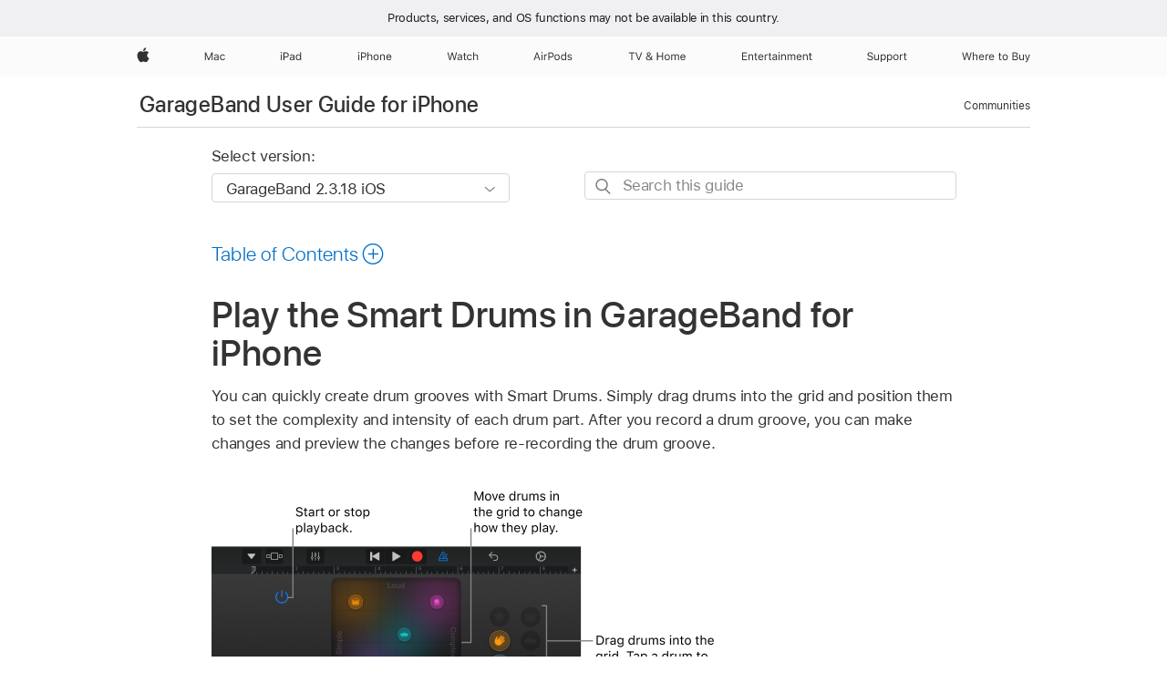

--- FILE ---
content_type: text/html;charset=utf-8
request_url: https://support.apple.com/en-uz/guide/garageband-iphone/chs3928318c/ios
body_size: 23265
content:

    
<!DOCTYPE html>
<html lang="en" prefix="og: http://ogp.me/ns#" dir=ltr>

<head>
	<meta name="viewport" content="width=device-width, initial-scale=1" />
	<meta http-equiv="content-type" content="text/html; charset=UTF-8" />
	<title lang="en">Play the Smart Drums in GarageBand for iPhone - Apple Support (UZ)</title>
	<link rel="dns-prefetch" href="https://www.apple.com/" />
	<link rel="preconnect" href="https://www.apple.com/" crossorigin />
	<link rel="canonical" href="https://support.apple.com/en-uz/guide/garageband-iphone/chs3928318c/ios" />
	<link rel="apple-touch-icon" href="/favicon.ico">
    <link rel="icon" type="image/png" href="/favicon.ico">
	
	
		<meta name="description" content="Quickly create drum grooves with the Smart Drums in GarageBand for iPhone by moving drums parts in a grid to set the complexity and intensity." />
		<meta property="og:url" content="https://support.apple.com/en-uz/guide/garageband-iphone/chs3928318c/ios" />
		<meta property="og:title" content="Play the Smart Drums in GarageBand for iPhone" />
		<meta property="og:description" content="Quickly create drum grooves with the Smart Drums in GarageBand for iPhone by moving drums parts in a grid to set the complexity and intensity." />
		<meta property="og:site_name" content="Apple Support" />
		<meta property="og:locale" content="en_UZ" />
		<meta property="og:type" content="article" />
		<meta name="ac-gn-search-field[locale]" content="en_UZ" />
	

	
	
	
	
		<link rel="alternate" hreflang="en-ie" href="https://support.apple.com/en-ie/guide/garageband-iphone/chs3928318c/ios">
	
		<link rel="alternate" hreflang="ar-kw" href="https://support.apple.com/ar-kw/guide/garageband-iphone/chs3928318c/ios">
	
		<link rel="alternate" hreflang="en-il" href="https://support.apple.com/en-il/guide/garageband-iphone/chs3928318c/ios">
	
		<link rel="alternate" hreflang="ms-my" href="https://support.apple.com/ms-my/guide/garageband-iphone/chs3928318c/ios">
	
		<link rel="alternate" hreflang="en-in" href="https://support.apple.com/en-in/guide/garageband-iphone/chs3928318c/ios">
	
		<link rel="alternate" hreflang="en-ae" href="https://support.apple.com/en-ae/guide/garageband-iphone/chs3928318c/ios">
	
		<link rel="alternate" hreflang="en-za" href="https://support.apple.com/en-za/guide/garageband-iphone/chs3928318c/ios">
	
		<link rel="alternate" hreflang="ta-in" href="https://support.apple.com/ta-in/guide/garageband-iphone/chs3928318c/ios">
	
		<link rel="alternate" hreflang="no-no" href="https://support.apple.com/no-no/guide/garageband-iphone/chs3928318c/ios">
	
		<link rel="alternate" hreflang="en-al" href="https://support.apple.com/en-al/guide/garageband-iphone/chs3928318c/ios">
	
		<link rel="alternate" hreflang="en-is" href="https://support.apple.com/en-is/guide/garageband-iphone/chs3928318c/ios">
	
		<link rel="alternate" hreflang="el-gr" href="https://support.apple.com/el-gr/guide/garageband-iphone/chs3928318c/ios">
	
		<link rel="alternate" hreflang="en-am" href="https://support.apple.com/en-am/guide/garageband-iphone/chs3928318c/ios">
	
		<link rel="alternate" hreflang="nl-nl" href="https://support.apple.com/nl-nl/guide/garageband-iphone/chs3928318c/ios">
	
		<link rel="alternate" hreflang="en-au" href="https://support.apple.com/en-au/guide/garageband-iphone/chs3928318c/ios">
	
		<link rel="alternate" hreflang="he-il" href="https://support.apple.com/he-il/guide/garageband-iphone/chs3928318c/ios">
	
		<link rel="alternate" hreflang="en-az" href="https://support.apple.com/en-az/guide/garageband-iphone/chs3928318c/ios">
	
		<link rel="alternate" hreflang="or-in" href="https://support.apple.com/or-in/guide/garageband-iphone/chs3928318c/ios">
	
		<link rel="alternate" hreflang="hu-hu" href="https://support.apple.com/hu-hu/guide/garageband-iphone/chs3928318c/ios">
	
		<link rel="alternate" hreflang="ml-in" href="https://support.apple.com/ml-in/guide/garageband-iphone/chs3928318c/ios">
	
		<link rel="alternate" hreflang="en-jo" href="https://support.apple.com/en-jo/guide/garageband-iphone/chs3928318c/ios">
	
		<link rel="alternate" hreflang="en-bh" href="https://support.apple.com/en-bh/guide/garageband-iphone/chs3928318c/ios">
	
		<link rel="alternate" hreflang="es-cl" href="https://support.apple.com/es-cl/guide/garageband-iphone/chs3928318c/ios">
	
		<link rel="alternate" hreflang="fr-sn" href="https://support.apple.com/fr-sn/guide/garageband-iphone/chs3928318c/ios">
	
		<link rel="alternate" hreflang="fr-ca" href="https://support.apple.com/fr-ca/guide/garageband-iphone/chs3928318c/ios">
	
		<link rel="alternate" hreflang="es-co" href="https://support.apple.com/es-co/guide/garageband-iphone/chs3928318c/ios">
	
		<link rel="alternate" hreflang="pl-pl" href="https://support.apple.com/pl-pl/guide/garageband-iphone/chs3928318c/ios">
	
		<link rel="alternate" hreflang="en-bn" href="https://support.apple.com/en-bn/guide/garageband-iphone/chs3928318c/ios">
	
		<link rel="alternate" hreflang="pt-pt" href="https://support.apple.com/pt-pt/guide/garageband-iphone/chs3928318c/ios">
	
		<link rel="alternate" hreflang="en-sa" href="https://support.apple.com/en-sa/guide/garageband-iphone/chs3928318c/ios">
	
		<link rel="alternate" hreflang="fr-be" href="https://support.apple.com/fr-be/guide/garageband-iphone/chs3928318c/ios">
	
		<link rel="alternate" hreflang="ar-eg" href="https://support.apple.com/ar-eg/guide/garageband-iphone/chs3928318c/ios">
	
		<link rel="alternate" hreflang="en-bw" href="https://support.apple.com/en-bw/guide/garageband-iphone/chs3928318c/ios">
	
		<link rel="alternate" hreflang="en-sg" href="https://support.apple.com/en-sg/guide/garageband-iphone/chs3928318c/ios">
	
		<link rel="alternate" hreflang="en-by" href="https://support.apple.com/en-by/guide/garageband-iphone/chs3928318c/ios">
	
		<link rel="alternate" hreflang="en-ke" href="https://support.apple.com/en-ke/guide/garageband-iphone/chs3928318c/ios">
	
		<link rel="alternate" hreflang="hr-hr" href="https://support.apple.com/hr-hr/guide/garageband-iphone/chs3928318c/ios">
	
		<link rel="alternate" hreflang="en-om" href="https://support.apple.com/en-om/guide/garageband-iphone/chs3928318c/ios">
	
		<link rel="alternate" hreflang="en-ge" href="https://support.apple.com/en-ge/guide/garageband-iphone/chs3928318c/ios">
	
		<link rel="alternate" hreflang="zh-mo" href="https://support.apple.com/zh-mo/guide/garageband-iphone/chs3928318c/ios">
	
		<link rel="alternate" hreflang="de-at" href="https://support.apple.com/de-at/guide/garageband-iphone/chs3928318c/ios">
	
		<link rel="alternate" hreflang="en-gu" href="https://support.apple.com/en-gu/guide/garageband-iphone/chs3928318c/ios">
	
		<link rel="alternate" hreflang="en-gw" href="https://support.apple.com/en-gw/guide/garageband-iphone/chs3928318c/ios">
	
		<link rel="alternate" hreflang="fr-gn" href="https://support.apple.com/fr-gn/guide/garageband-iphone/chs3928318c/ios">
	
		<link rel="alternate" hreflang="fr-gq" href="https://support.apple.com/fr-gq/guide/garageband-iphone/chs3928318c/ios">
	
		<link rel="alternate" hreflang="cs-cz" href="https://support.apple.com/cs-cz/guide/garageband-iphone/chs3928318c/ios">
	
		<link rel="alternate" hreflang="en-ph" href="https://support.apple.com/en-ph/guide/garageband-iphone/chs3928318c/ios">
	
		<link rel="alternate" hreflang="zh-tw" href="https://support.apple.com/zh-tw/guide/garageband-iphone/chs3928318c/ios">
	
		<link rel="alternate" hreflang="en-hk" href="https://support.apple.com/en-hk/guide/garageband-iphone/chs3928318c/ios">
	
		<link rel="alternate" hreflang="ko-kr" href="https://support.apple.com/ko-kr/guide/garageband-iphone/chs3928318c/ios">
	
		<link rel="alternate" hreflang="sk-sk" href="https://support.apple.com/sk-sk/guide/garageband-iphone/chs3928318c/ios">
	
		<link rel="alternate" hreflang="ru-ru" href="https://support.apple.com/ru-ru/guide/garageband-iphone/chs3928318c/ios">
	
		<link rel="alternate" hreflang="ar-om" href="https://support.apple.com/ar-om/guide/garageband-iphone/chs3928318c/ios">
	
		<link rel="alternate" hreflang="en-qa" href="https://support.apple.com/en-qa/guide/garageband-iphone/chs3928318c/ios">
	
		<link rel="alternate" hreflang="sv-se" href="https://support.apple.com/sv-se/guide/garageband-iphone/chs3928318c/ios">
	
		<link rel="alternate" hreflang="mr-in" href="https://support.apple.com/mr-in/guide/garageband-iphone/chs3928318c/ios">
	
		<link rel="alternate" hreflang="da-dk" href="https://support.apple.com/da-dk/guide/garageband-iphone/chs3928318c/ios">
	
		<link rel="alternate" hreflang="uk-ua" href="https://support.apple.com/uk-ua/guide/garageband-iphone/chs3928318c/ios">
	
		<link rel="alternate" hreflang="en-us" href="https://support.apple.com/guide/garageband-iphone/chs3928318c/ios">
	
		<link rel="alternate" hreflang="en-mk" href="https://support.apple.com/en-mk/guide/garageband-iphone/chs3928318c/ios">
	
		<link rel="alternate" hreflang="en-mn" href="https://support.apple.com/en-mn/guide/garageband-iphone/chs3928318c/ios">
	
		<link rel="alternate" hreflang="gu-in" href="https://support.apple.com/gu-in/guide/garageband-iphone/chs3928318c/ios">
	
		<link rel="alternate" hreflang="en-eg" href="https://support.apple.com/en-eg/guide/garageband-iphone/chs3928318c/ios">
	
		<link rel="alternate" hreflang="en-mo" href="https://support.apple.com/en-mo/guide/garageband-iphone/chs3928318c/ios">
	
		<link rel="alternate" hreflang="en-uz" href="https://support.apple.com/en-uz/guide/garageband-iphone/chs3928318c/ios">
	
		<link rel="alternate" hreflang="fr-ne" href="https://support.apple.com/fr-ne/guide/garageband-iphone/chs3928318c/ios">
	
		<link rel="alternate" hreflang="en-mt" href="https://support.apple.com/en-mt/guide/garageband-iphone/chs3928318c/ios">
	
		<link rel="alternate" hreflang="nl-be" href="https://support.apple.com/nl-be/guide/garageband-iphone/chs3928318c/ios">
	
		<link rel="alternate" hreflang="zh-cn" href="https://support.apple.com/zh-cn/guide/garageband-iphone/chs3928318c/ios">
	
		<link rel="alternate" hreflang="te-in" href="https://support.apple.com/te-in/guide/garageband-iphone/chs3928318c/ios">
	
		<link rel="alternate" hreflang="en-mz" href="https://support.apple.com/en-mz/guide/garageband-iphone/chs3928318c/ios">
	
		<link rel="alternate" hreflang="fr-ml" href="https://support.apple.com/fr-ml/guide/garageband-iphone/chs3928318c/ios">
	
		<link rel="alternate" hreflang="en-my" href="https://support.apple.com/en-my/guide/garageband-iphone/chs3928318c/ios">
	
		<link rel="alternate" hreflang="hi-in" href="https://support.apple.com/hi-in/guide/garageband-iphone/chs3928318c/ios">
	
		<link rel="alternate" hreflang="fr-mu" href="https://support.apple.com/fr-mu/guide/garageband-iphone/chs3928318c/ios">
	
		<link rel="alternate" hreflang="en-ng" href="https://support.apple.com/en-ng/guide/garageband-iphone/chs3928318c/ios">
	
		<link rel="alternate" hreflang="el-cy" href="https://support.apple.com/el-cy/guide/garageband-iphone/chs3928318c/ios">
	
		<link rel="alternate" hreflang="en-vn" href="https://support.apple.com/en-vn/guide/garageband-iphone/chs3928318c/ios">
	
		<link rel="alternate" hreflang="ja-jp" href="https://support.apple.com/ja-jp/guide/garageband-iphone/chs3928318c/ios">
	
		<link rel="alternate" hreflang="de-ch" href="https://support.apple.com/de-ch/guide/garageband-iphone/chs3928318c/ios">
	
		<link rel="alternate" hreflang="ar-qa" href="https://support.apple.com/ar-qa/guide/garageband-iphone/chs3928318c/ios">
	
		<link rel="alternate" hreflang="en-nz" href="https://support.apple.com/en-nz/guide/garageband-iphone/chs3928318c/ios">
	
		<link rel="alternate" hreflang="ro-ro" href="https://support.apple.com/ro-ro/guide/garageband-iphone/chs3928318c/ios">
	
		<link rel="alternate" hreflang="it-ch" href="https://support.apple.com/it-ch/guide/garageband-iphone/chs3928318c/ios">
	
		<link rel="alternate" hreflang="tr-tr" href="https://support.apple.com/tr-tr/guide/garageband-iphone/chs3928318c/ios">
	
		<link rel="alternate" hreflang="fr-fr" href="https://support.apple.com/fr-fr/guide/garageband-iphone/chs3928318c/ios">
	
		<link rel="alternate" hreflang="vi-vn" href="https://support.apple.com/vi-vn/guide/garageband-iphone/chs3928318c/ios">
	
		<link rel="alternate" hreflang="en-gb" href="https://support.apple.com/en-gb/guide/garageband-iphone/chs3928318c/ios">
	
		<link rel="alternate" hreflang="fi-fi" href="https://support.apple.com/fi-fi/guide/garageband-iphone/chs3928318c/ios">
	
		<link rel="alternate" hreflang="en-kg" href="https://support.apple.com/en-kg/guide/garageband-iphone/chs3928318c/ios">
	
		<link rel="alternate" hreflang="en-ca" href="https://support.apple.com/en-ca/guide/garageband-iphone/chs3928318c/ios">
	
		<link rel="alternate" hreflang="fr-tn" href="https://support.apple.com/fr-tn/guide/garageband-iphone/chs3928318c/ios">
	
		<link rel="alternate" hreflang="ar-ae" href="https://support.apple.com/ar-ae/guide/garageband-iphone/chs3928318c/ios">
	
		<link rel="alternate" hreflang="bn-in" href="https://support.apple.com/bn-in/guide/garageband-iphone/chs3928318c/ios">
	
		<link rel="alternate" hreflang="en-kw" href="https://support.apple.com/en-kw/guide/garageband-iphone/chs3928318c/ios">
	
		<link rel="alternate" hreflang="en-kz" href="https://support.apple.com/en-kz/guide/garageband-iphone/chs3928318c/ios">
	
		<link rel="alternate" hreflang="fr-cf" href="https://support.apple.com/fr-cf/guide/garageband-iphone/chs3928318c/ios">
	
		<link rel="alternate" hreflang="fr-ci" href="https://support.apple.com/fr-ci/guide/garageband-iphone/chs3928318c/ios">
	
		<link rel="alternate" hreflang="pa-in" href="https://support.apple.com/pa-in/guide/garageband-iphone/chs3928318c/ios">
	
		<link rel="alternate" hreflang="fr-ch" href="https://support.apple.com/fr-ch/guide/garageband-iphone/chs3928318c/ios">
	
		<link rel="alternate" hreflang="es-us" href="https://support.apple.com/es-us/guide/garageband-iphone/chs3928318c/ios">
	
		<link rel="alternate" hreflang="kn-in" href="https://support.apple.com/kn-in/guide/garageband-iphone/chs3928318c/ios">
	
		<link rel="alternate" hreflang="fr-cm" href="https://support.apple.com/fr-cm/guide/garageband-iphone/chs3928318c/ios">
	
		<link rel="alternate" hreflang="en-lb" href="https://support.apple.com/en-lb/guide/garageband-iphone/chs3928318c/ios">
	
		<link rel="alternate" hreflang="en-tj" href="https://support.apple.com/en-tj/guide/garageband-iphone/chs3928318c/ios">
	
		<link rel="alternate" hreflang="en-tm" href="https://support.apple.com/en-tm/guide/garageband-iphone/chs3928318c/ios">
	
		<link rel="alternate" hreflang="ar-sa" href="https://support.apple.com/ar-sa/guide/garageband-iphone/chs3928318c/ios">
	
		<link rel="alternate" hreflang="de-de" href="https://support.apple.com/de-de/guide/garageband-iphone/chs3928318c/ios">
	
		<link rel="alternate" hreflang="ca-es" href="https://support.apple.com/ca-es/guide/garageband-iphone/chs3928318c/ios">
	
		<link rel="alternate" hreflang="en-lk" href="https://support.apple.com/en-lk/guide/garageband-iphone/chs3928318c/ios">
	
		<link rel="alternate" hreflang="fr-ma" href="https://support.apple.com/fr-ma/guide/garageband-iphone/chs3928318c/ios">
	
		<link rel="alternate" hreflang="zh-hk" href="https://support.apple.com/zh-hk/guide/garageband-iphone/chs3928318c/ios">
	
		<link rel="alternate" hreflang="pt-br" href="https://support.apple.com/pt-br/guide/garageband-iphone/chs3928318c/ios">
	
		<link rel="alternate" hreflang="de-li" href="https://support.apple.com/de-li/guide/garageband-iphone/chs3928318c/ios">
	
		<link rel="alternate" hreflang="es-es" href="https://support.apple.com/es-es/guide/garageband-iphone/chs3928318c/ios">
	
		<link rel="alternate" hreflang="ar-bh" href="https://support.apple.com/ar-bh/guide/garageband-iphone/chs3928318c/ios">
	
		<link rel="alternate" hreflang="fr-mg" href="https://support.apple.com/fr-mg/guide/garageband-iphone/chs3928318c/ios">
	
		<link rel="alternate" hreflang="ar-jo" href="https://support.apple.com/ar-jo/guide/garageband-iphone/chs3928318c/ios">
	
		<link rel="alternate" hreflang="es-mx" href="https://support.apple.com/es-mx/guide/garageband-iphone/chs3928318c/ios">
	
		<link rel="alternate" hreflang="it-it" href="https://support.apple.com/it-it/guide/garageband-iphone/chs3928318c/ios">
	
		<link rel="alternate" hreflang="ur-in" href="https://support.apple.com/ur-in/guide/garageband-iphone/chs3928318c/ios">
	
		<link rel="alternate" hreflang="id-id" href="https://support.apple.com/id-id/guide/garageband-iphone/chs3928318c/ios">
	
		<link rel="alternate" hreflang="de-lu" href="https://support.apple.com/de-lu/guide/garageband-iphone/chs3928318c/ios">
	
		<link rel="alternate" hreflang="en-md" href="https://support.apple.com/en-md/guide/garageband-iphone/chs3928318c/ios">
	
		<link rel="alternate" hreflang="fr-lu" href="https://support.apple.com/fr-lu/guide/garageband-iphone/chs3928318c/ios">
	
		<link rel="alternate" hreflang="en-me" href="https://support.apple.com/en-me/guide/garageband-iphone/chs3928318c/ios">
	
		<link rel="alternate" hreflang="th-th" href="https://support.apple.com/th-th/guide/garageband-iphone/chs3928318c/ios">
	

		<link rel="preload" as="style" href="/clientside/build/apd-sasskit.built.css" onload="this.onload=null;this.rel='stylesheet'">
		<noscript>
			<link rel="stylesheet" href="/clientside/build/apd-sasskit.built.css" type="text/css" />
		</noscript>

		
			<link rel="preload" as="style" href="/clientside/build/app-apd.css" onload="this.onload=null;this.rel='stylesheet'">
			<noscript>
				<link rel="stylesheet" href="/clientside/build/app-apd.css" type="text/css" />
			</noscript>
    	

	
    <link rel="preload" as="style"
        href="//www.apple.com/wss/fonts?families=SF+Pro,v1:200,300,400,500,600|SF+Pro+Icons,v1"
        onload="this.onload=null;this.rel='stylesheet'">
    <noscript>
        <link rel="stylesheet" href="//www.apple.com/wss/fonts?families=SF+Pro,v1:200,300,400,500,600|SF+Pro+Icons,v1" type="text/css" />
    </noscript>


	<script>
 
    var _applemd = {
        page: {
            
            site_section: "kb",
            
            content_type: "bk",
            info_type: "",
            topics: "",
            in_house: "",
            locale: "en-uz",
            
                content_template: "topic",
            
            friendly_content: {
                title: `GarageBand User Guide for iPhone`,
                publish_date: "11032025",
                
                    topic_id:   "CHS3928318C",
                    article_id        :   "BK_9F0B5569FB4903300481F325B05F1F99_CHS3928318C",
                    product_version   :   "garageband-iphone, 2.3.18",
                    os_version        :   "GarageBand 2.3.18 iOS, 26",
                    article_version   :   "1"
                
            },
            
            
        },
        
            product: "garageband-iphone"
        
    };
    const isMobilePlayer = /iPhone|iPod|Android/i.test(navigator.userAgent);
    

</script>

	
	<script>
		var data = {	
			showHelpFulfeedBack: true,
			id: "BK_9F0B5569FB4903300481F325B05F1F99_CHS3928318C",
			locale: "en_US",
			podCookie: "uz~en",
			source : "",
			isSecureEnv: false,
			dtmPageSource: "topic",
			domain: "support.apple.com",
			isNeighborJsEnabled: true,
            dtmPageName: "acs.pageload"
		}
		window.appState = JSON.stringify(data);
	</script>
	 
		<script src="/clientside/build/nn.js" type="text/javascript" charset="utf-8"></script>
<script>
    
     var neighborInitData = {
        appDataSchemaVersion: '1.0.0',
        webVitalDataThrottlingPercentage: 100,
        reportThrottledWebVitalDataTypes: ['system:dom-content-loaded', 'system:load', 'system:unfocus', 'system:focus', 'system:unload', 'system:page-hide', 'system:visibility-change-visible', 'system:visibility-change-hidden', 'system:event', 'app:load', 'app:unload', 'app:event'],
        trackMarcomSearch: true,
        trackSurvey: true,
        
        endpoint: 'https://supportmetrics.apple.com/content/services/stats'
    }
</script>

	



</head>


	<body dir="ltr" data-istaskopen="false" lang="en" class="ac-gn-current-support no-js AppleTopic apd-topic" data-designversion="2" itemscope
		itemtype="https://schema.org/TechArticle">

    
	
		 
      <div id="cisHeader" lang=en-uz>
        <div class="cis-bar-text"> Products, services, and OS functions <br class="cis-bar-text-br"/> may not be available in this country. </div>               
      </div>
       <link rel="stylesheet" media="all" href="/clientside/build/cis-locale-bar.css" />






		 <meta name="globalnav-store-key" content="S2A49YFKJF2JAT22K" />
<meta name="globalnav-search-field[name]" content="q" />
<meta name="globalnav-search-field[action]" content="https://support.apple.com/kb/index" />
<meta name="globalnav-search-field[src]" content="globalnav_support" />
<meta name="globalnav-search-field[type]" content="organic" />
<meta name="globalnav-search-field[page]" content="search" />
<meta name="globalnav-search-field[locale]" content="en_UZ" />
<meta name="globalnav-search-field[placeholder]" content="Search Support" />
<link
  rel="stylesheet"
  type="text/css"
  href="https://www.apple.com/api-www/global-elements/global-header/v1/assets/globalheader.css"
/>
<div id="globalheader" class="globalnav-scrim globalheader-light"><aside id="globalmessage-segment" lang="en-UZ" dir="ltr" class="globalmessage-segment"><ul data-strings="{}" class="globalmessage-segment-content"></ul></aside><nav id="globalnav" lang="en-UZ" dir="ltr" aria-label="Global" data-analytics-element-engagement-start="globalnav:onFlyoutOpen" data-analytics-element-engagement-end="globalnav:onFlyoutClose" data-analytics-activitymap-region-id="global nav" data-analytics-region="global nav" class="globalnav no-js   "><div class="globalnav-content"><div class="globalnav-item globalnav-menuback"><button aria-label="Main menu" class="globalnav-menuback-button"><span class="globalnav-chevron-icon"><svg height="48" viewBox="0 0 9 48" width="9" xmlns="http://www.w3.org/2000/svg"><path d="m1.5618 24.0621 6.5581-6.4238c.2368-.2319.2407-.6118.0088-.8486-.2324-.2373-.6123-.2407-.8486-.0088l-7 6.8569c-.1157.1138-.1807.2695-.1802.4316.001.1621.0674.3174.1846.4297l7 6.7241c.1162.1118.2661.1675.4155.1675.1577 0 .3149-.062.4326-.1846.2295-.2388.2222-.6187-.0171-.8481z"></path></svg></span></button></div><ul id="globalnav-list" class="globalnav-list"><li data-analytics-element-engagement="globalnav hover - apple" class="
				globalnav-item
				globalnav-item-apple
				
				
			"><a href="https://www.apple.com/uz/" data-globalnav-item-name="apple" data-analytics-title="apple home" aria-label="Apple" class="globalnav-link globalnav-link-apple"><span class="globalnav-image-regular globalnav-link-image"><svg height="44" viewBox="0 0 14 44" width="14" xmlns="http://www.w3.org/2000/svg"><path d="m13.0729 17.6825a3.61 3.61 0 0 0 -1.7248 3.0365 3.5132 3.5132 0 0 0 2.1379 3.2223 8.394 8.394 0 0 1 -1.0948 2.2618c-.6816.9812-1.3943 1.9623-2.4787 1.9623s-1.3633-.63-2.613-.63c-1.2187 0-1.6525.6507-2.644.6507s-1.6834-.9089-2.4787-2.0243a9.7842 9.7842 0 0 1 -1.6628-5.2776c0-3.0984 2.014-4.7405 3.9969-4.7405 1.0535 0 1.9314.6919 2.5924.6919.63 0 1.6112-.7333 2.8092-.7333a3.7579 3.7579 0 0 1 3.1604 1.5802zm-3.7284-2.8918a3.5615 3.5615 0 0 0 .8469-2.22 1.5353 1.5353 0 0 0 -.031-.32 3.5686 3.5686 0 0 0 -2.3445 1.2084 3.4629 3.4629 0 0 0 -.8779 2.1585 1.419 1.419 0 0 0 .031.2892 1.19 1.19 0 0 0 .2169.0207 3.0935 3.0935 0 0 0 2.1586-1.1368z"></path></svg></span><span class="globalnav-image-compact globalnav-link-image"><svg height="48" viewBox="0 0 17 48" width="17" xmlns="http://www.w3.org/2000/svg"><path d="m15.5752 19.0792a4.2055 4.2055 0 0 0 -2.01 3.5376 4.0931 4.0931 0 0 0 2.4908 3.7542 9.7779 9.7779 0 0 1 -1.2755 2.6351c-.7941 1.1431-1.6244 2.2862-2.8878 2.2862s-1.5883-.734-3.0443-.734c-1.42 0-1.9252.7581-3.08.7581s-1.9611-1.0589-2.8876-2.3584a11.3987 11.3987 0 0 1 -1.9373-6.1487c0-3.61 2.3464-5.523 4.6566-5.523 1.2274 0 2.25.8062 3.02.8062.734 0 1.8771-.8543 3.2729-.8543a4.3778 4.3778 0 0 1 3.6822 1.841zm-6.8586-2.0456a1.3865 1.3865 0 0 1 -.2527-.024 1.6557 1.6557 0 0 1 -.0361-.337 4.0341 4.0341 0 0 1 1.0228-2.5148 4.1571 4.1571 0 0 1 2.7314-1.4078 1.7815 1.7815 0 0 1 .0361.373 4.1487 4.1487 0 0 1 -.9867 2.587 3.6039 3.6039 0 0 1 -2.5148 1.3236z"></path></svg></span><span class="globalnav-link-text">Apple</span></a></li><li data-topnav-flyout-item="menu" data-topnav-flyout-label="Menu" role="none" class="globalnav-item globalnav-menu"><div data-topnav-flyout="menu" class="globalnav-flyout"><div class="globalnav-menu-list"><div data-analytics-element-engagement="globalnav hover - mac" class="
				globalnav-item
				globalnav-item-mac
				globalnav-item-menu
				
			"><ul role="none" class="globalnav-submenu-trigger-group"><li class="globalnav-submenu-trigger-item"><a href="https://www.apple.com/uz/mac/" data-globalnav-item-name="mac" data-topnav-flyout-trigger-compact="true" data-analytics-title="mac" data-analytics-element-engagement="hover - mac" aria-label="Mac" class="globalnav-link globalnav-submenu-trigger-link globalnav-link-mac"><span class="globalnav-link-text-container"><span class="globalnav-image-regular globalnav-link-image"><svg height="44" viewBox="0 0 23 44" width="23" xmlns="http://www.w3.org/2000/svg"><path d="m8.1558 25.9987v-6.457h-.0703l-2.666 6.457h-.8907l-2.666-6.457h-.0703v6.457h-.9844v-8.4551h1.2246l2.8945 7.0547h.0938l2.8945-7.0547h1.2246v8.4551zm2.5166-1.7696c0-1.1309.832-1.7812 2.3027-1.8691l1.8223-.1113v-.5742c0-.7793-.4863-1.207-1.4297-1.207-.7559 0-1.2832.2871-1.4238.7852h-1.0195c.1348-1.0137 1.1309-1.6816 2.4785-1.6816 1.541 0 2.4023.791 2.4023 2.1035v4.3242h-.9609v-.9318h-.0938c-.4102.6738-1.1016 1.043-1.9453 1.043-1.2246 0-2.1328-.7266-2.1328-1.8809zm4.125-.5859v-.5801l-1.6992.1113c-.9609.0645-1.3828.3984-1.3828 1.0312 0 .6445.5449 1.0195 1.2773 1.0195 1.0371.0001 1.8047-.6796 1.8047-1.5819zm6.958-2.0273c-.1641-.627-.7207-1.1367-1.6289-1.1367-1.1367 0-1.8516.9082-1.8516 2.3379 0 1.459.7266 2.3848 1.8516 2.3848.8496 0 1.4414-.3926 1.6289-1.1074h1.0195c-.1816 1.1602-1.125 2.0156-2.6426 2.0156-1.7695 0-2.9004-1.2832-2.9004-3.293 0-1.9688 1.125-3.2461 2.8945-3.2461 1.5352 0 2.4727.9199 2.6484 2.0449z"></path></svg></span><span class="globalnav-link-text">Mac</span></span></a></li></ul></div><div data-analytics-element-engagement="globalnav hover - ipad" class="
				globalnav-item
				globalnav-item-ipad
				globalnav-item-menu
				
			"><ul role="none" class="globalnav-submenu-trigger-group"><li class="globalnav-submenu-trigger-item"><a href="https://www.apple.com/uz/ipad/" data-globalnav-item-name="ipad" data-topnav-flyout-trigger-compact="true" data-analytics-title="ipad" data-analytics-element-engagement="hover - ipad" aria-label="iPad" class="globalnav-link globalnav-submenu-trigger-link globalnav-link-ipad"><span class="globalnav-link-text-container"><span class="globalnav-image-regular globalnav-link-image"><svg height="44" viewBox="0 0 24 44" width="24" xmlns="http://www.w3.org/2000/svg"><path d="m14.9575 23.7002c0 .902-.768 1.582-1.805 1.582-.732 0-1.277-.375-1.277-1.02 0-.632.422-.966 1.383-1.031l1.699-.111zm-1.395-4.072c-1.347 0-2.343.668-2.478 1.681h1.019c.141-.498.668-.785 1.424-.785.944 0 1.43.428 1.43 1.207v.574l-1.822.112c-1.471.088-2.303.738-2.303 1.869 0 1.154.908 1.881 2.133 1.881.844 0 1.535-.369 1.945-1.043h.094v.931h.961v-4.324c0-1.312-.862-2.103-2.403-2.103zm6.769 5.575c-1.155 0-1.846-.885-1.846-2.361 0-1.471.697-2.362 1.846-2.362 1.142 0 1.857.914 1.857 2.362 0 1.459-.709 2.361-1.857 2.361zm1.834-8.027v3.503h-.088c-.358-.691-1.102-1.107-1.981-1.107-1.605 0-2.654 1.289-2.654 3.27 0 1.986 1.037 3.269 2.654 3.269.873 0 1.623-.416 2.022-1.119h.093v1.008h.961v-8.824zm-15.394 4.869h-1.863v-3.563h1.863c1.225 0 1.899.639 1.899 1.799 0 1.119-.697 1.764-1.899 1.764zm.276-4.5h-3.194v8.455h1.055v-3.018h2.127c1.588 0 2.719-1.119 2.719-2.701 0-1.611-1.108-2.736-2.707-2.736zm-6.064 8.454h1.008v-6.316h-1.008zm-.199-8.237c0-.387.316-.704.703-.704s.703.317.703.704c0 .386-.316.703-.703.703s-.703-.317-.703-.703z"></path></svg></span><span class="globalnav-link-text">iPad</span></span></a></li></ul></div><div data-analytics-element-engagement="globalnav hover - iphone" class="
				globalnav-item
				globalnav-item-iphone
				globalnav-item-menu
				
			"><ul role="none" class="globalnav-submenu-trigger-group"><li class="globalnav-submenu-trigger-item"><a href="https://www.apple.com/uz/iphone/" data-globalnav-item-name="iphone" data-topnav-flyout-trigger-compact="true" data-analytics-title="iphone" data-analytics-element-engagement="hover - iphone" aria-label="iPhone" class="globalnav-link globalnav-submenu-trigger-link globalnav-link-iphone"><span class="globalnav-link-text-container"><span class="globalnav-image-regular globalnav-link-image"><svg height="44" viewBox="0 0 38 44" width="38" xmlns="http://www.w3.org/2000/svg"><path d="m32.7129 22.3203h3.48c-.023-1.119-.691-1.857-1.693-1.857-1.008 0-1.711.738-1.787 1.857zm4.459 2.045c-.293 1.078-1.277 1.746-2.66 1.746-1.752 0-2.848-1.266-2.848-3.264 0-1.986 1.113-3.275 2.848-3.275 1.705 0 2.742 1.213 2.742 3.176v.386h-4.541v.047c.053 1.248.75 2.039 1.822 2.039.815 0 1.366-.298 1.629-.855zm-12.282-4.682h.961v.996h.094c.316-.697.932-1.107 1.898-1.107 1.418 0 2.209.838 2.209 2.338v4.09h-1.007v-3.844c0-1.137-.481-1.676-1.489-1.676s-1.658.674-1.658 1.781v3.739h-1.008zm-2.499 3.158c0-1.5-.674-2.361-1.869-2.361-1.196 0-1.87.861-1.87 2.361 0 1.495.674 2.362 1.87 2.362 1.195 0 1.869-.867 1.869-2.362zm-4.782 0c0-2.033 1.114-3.269 2.913-3.269 1.798 0 2.912 1.236 2.912 3.269 0 2.028-1.114 3.27-2.912 3.27-1.799 0-2.913-1.242-2.913-3.27zm-6.636-5.666h1.008v3.504h.093c.317-.697.979-1.107 1.946-1.107 1.336 0 2.179.855 2.179 2.338v4.09h-1.007v-3.844c0-1.119-.504-1.676-1.459-1.676-1.131 0-1.752.715-1.752 1.781v3.739h-1.008zm-6.015 4.87h1.863c1.202 0 1.899-.645 1.899-1.764 0-1.16-.674-1.799-1.899-1.799h-1.863zm2.139-4.5c1.599 0 2.707 1.125 2.707 2.736 0 1.582-1.131 2.701-2.719 2.701h-2.127v3.018h-1.055v-8.455zm-6.114 8.454h1.008v-6.316h-1.008zm-.2-8.238c0-.386.317-.703.703-.703.387 0 .704.317.704.703 0 .387-.317.704-.704.704-.386 0-.703-.317-.703-.704z"></path></svg></span><span class="globalnav-link-text">iPhone</span></span></a></li></ul></div><div data-analytics-element-engagement="globalnav hover - watch" class="
				globalnav-item
				globalnav-item-watch
				globalnav-item-menu
				
			"><ul role="none" class="globalnav-submenu-trigger-group"><li class="globalnav-submenu-trigger-item"><a href="https://www.apple.com/uz/watch/" data-globalnav-item-name="watch" data-topnav-flyout-trigger-compact="true" data-analytics-title="watch" data-analytics-element-engagement="hover - watch" aria-label="Watch" class="globalnav-link globalnav-submenu-trigger-link globalnav-link-watch"><span class="globalnav-link-text-container"><span class="globalnav-image-regular globalnav-link-image"><svg height="44" viewBox="0 0 35 44" width="35" xmlns="http://www.w3.org/2000/svg"><path d="m28.9819 17.1758h1.008v3.504h.094c.316-.697.978-1.108 1.945-1.108 1.336 0 2.18.856 2.18 2.338v4.09h-1.008v-3.844c0-1.119-.504-1.675-1.459-1.675-1.131 0-1.752.715-1.752 1.781v3.738h-1.008zm-2.42 4.441c-.164-.627-.721-1.136-1.629-1.136-1.137 0-1.852.908-1.852 2.338 0 1.459.727 2.384 1.852 2.384.849 0 1.441-.392 1.629-1.107h1.019c-.182 1.16-1.125 2.016-2.642 2.016-1.77 0-2.901-1.284-2.901-3.293 0-1.969 1.125-3.247 2.895-3.247 1.535 0 2.472.92 2.648 2.045zm-6.533-3.568v1.635h1.407v.844h-1.407v3.574c0 .744.282 1.06.938 1.06.182 0 .281-.006.469-.023v.85c-.2.035-.393.058-.592.058-1.301 0-1.822-.48-1.822-1.687v-3.832h-1.02v-.844h1.02v-1.635zm-4.2 5.596v-.58l-1.699.111c-.961.064-1.383.398-1.383 1.031 0 .645.545 1.02 1.277 1.02 1.038 0 1.805-.68 1.805-1.582zm-4.125.586c0-1.131.832-1.782 2.303-1.869l1.822-.112v-.574c0-.779-.486-1.207-1.43-1.207-.755 0-1.283.287-1.423.785h-1.02c.135-1.014 1.131-1.682 2.479-1.682 1.541 0 2.402.792 2.402 2.104v4.324h-.961v-.931h-.094c-.41.673-1.101 1.043-1.945 1.043-1.225 0-2.133-.727-2.133-1.881zm-7.684 1.769h-.996l-2.303-8.455h1.101l1.682 6.873h.07l1.893-6.873h1.066l1.893 6.873h.07l1.682-6.873h1.101l-2.302 8.455h-.996l-1.946-6.674h-.07z"></path></svg></span><span class="globalnav-link-text">Watch</span></span></a></li></ul></div><div data-analytics-element-engagement="globalnav hover - airpods" class="
				globalnav-item
				globalnav-item-airpods
				globalnav-item-menu
				
			"><ul role="none" class="globalnav-submenu-trigger-group"><li class="globalnav-submenu-trigger-item"><a href="https://www.apple.com/uz/airpods/" data-globalnav-item-name="airpods" data-topnav-flyout-trigger-compact="true" data-analytics-title="airpods" data-analytics-element-engagement="hover - airpods" aria-label="AirPods" class="globalnav-link globalnav-submenu-trigger-link globalnav-link-airpods"><span class="globalnav-link-text-container"><span class="globalnav-image-regular globalnav-link-image"><svg height="44" viewBox="0 0 43 44" width="43" xmlns="http://www.w3.org/2000/svg"><path d="m11.7153 19.6836h.961v.937h.094c.187-.615.914-1.048 1.752-1.048.164 0 .375.011.504.029v1.008c-.082-.024-.446-.059-.645-.059-.961 0-1.658.645-1.658 1.535v3.914h-1.008zm28.135-.111c1.324 0 2.244.656 2.379 1.693h-.996c-.135-.504-.627-.838-1.389-.838-.75 0-1.336.381-1.336.943 0 .434.352.704 1.096.885l.973.235c1.189.287 1.763.802 1.763 1.711 0 1.13-1.095 1.91-2.531 1.91-1.406 0-2.373-.674-2.484-1.723h1.037c.17.533.674.873 1.482.873.85 0 1.459-.404 1.459-.984 0-.434-.328-.727-1.002-.891l-1.084-.264c-1.183-.287-1.722-.796-1.722-1.71 0-1.049 1.013-1.84 2.355-1.84zm-6.665 5.631c-1.155 0-1.846-.885-1.846-2.362 0-1.471.697-2.361 1.846-2.361 1.142 0 1.857.914 1.857 2.361 0 1.459-.709 2.362-1.857 2.362zm1.834-8.028v3.504h-.088c-.358-.691-1.102-1.107-1.981-1.107-1.605 0-2.654 1.289-2.654 3.269 0 1.987 1.037 3.27 2.654 3.27.873 0 1.623-.416 2.022-1.119h.094v1.007h.961v-8.824zm-9.001 8.028c-1.195 0-1.869-.868-1.869-2.362 0-1.5.674-2.361 1.869-2.361 1.196 0 1.869.861 1.869 2.361 0 1.494-.673 2.362-1.869 2.362zm0-5.631c-1.799 0-2.912 1.236-2.912 3.269 0 2.028 1.113 3.27 2.912 3.27s2.912-1.242 2.912-3.27c0-2.033-1.113-3.269-2.912-3.269zm-17.071 6.427h1.008v-6.316h-1.008zm-.199-8.238c0-.387.317-.703.703-.703.387 0 .703.316.703.703s-.316.703-.703.703c-.386 0-.703-.316-.703-.703zm-6.137 4.922 1.324-3.773h.093l1.325 3.773zm1.892-5.139h-1.043l-3.117 8.455h1.107l.85-2.42h3.363l.85 2.42h1.107zm14.868 4.5h-1.864v-3.562h1.864c1.224 0 1.898.639 1.898 1.799 0 1.119-.697 1.763-1.898 1.763zm.275-4.5h-3.193v8.455h1.054v-3.017h2.127c1.588 0 2.719-1.119 2.719-2.701 0-1.612-1.107-2.737-2.707-2.737z"></path></svg></span><span class="globalnav-link-text">AirPods</span></span></a></li></ul></div><div data-analytics-element-engagement="globalnav hover - tv-home" class="
				globalnav-item
				globalnav-item-tv-home
				globalnav-item-menu
				
			"><ul role="none" class="globalnav-submenu-trigger-group"><li class="globalnav-submenu-trigger-item"><a href="https://www.apple.com/uz/tv-home/" data-globalnav-item-name="tv-home" data-topnav-flyout-trigger-compact="true" data-analytics-title="tv &amp; home" data-analytics-element-engagement="hover - tv &amp; home" aria-label="TV and Home" class="globalnav-link globalnav-submenu-trigger-link globalnav-link-tv-home"><span class="globalnav-link-text-container"><span class="globalnav-image-regular globalnav-link-image"><svg height="44" viewBox="0 0 65 44" width="65" xmlns="http://www.w3.org/2000/svg"><path d="m4.3755 26v-7.5059h-2.7246v-.9492h6.5039v.9492h-2.7246v7.5059zm7.7314 0-3.1172-8.4551h1.1074l2.4844 7.0898h.0938l2.4844-7.0898h1.1074l-3.1172 8.4551zm13.981-.8438c-.7207.6328-1.7109 1.002-2.7363 1.002-1.6816 0-2.8594-.9961-2.8594-2.4141 0-1.002.5449-1.7637 1.6758-2.3613.0762-.0352.2344-.1172.3281-.1641-.7793-.8203-1.0605-1.3652-1.0605-1.9805 0-1.084.9199-1.8926 2.1562-1.8926 1.248 0 2.1562.7969 2.1562 1.9043 0 .8672-.5215 1.5-1.8281 2.1855l2.1152 2.2734c.2637-.5273.3984-1.2188.3984-2.2734v-.1465h.9844v.1523c0 1.3125-.2344 2.2676-.6973 2.9824l1.4708 1.5764h-1.3242zm-4.541-1.4824c0 .9492.7676 1.5938 1.8984 1.5938.7676 0 1.5586-.3047 2.0215-.791l-2.3906-2.6133c-.0645.0234-.2168.0996-.2988.1406-.8145.4219-1.2305 1.0078-1.2305 1.6699zm3.2109-4.3886c0-.6562-.4746-1.1016-1.1602-1.1016-.6738 0-1.1543.457-1.1543 1.1133 0 .4688.2402.8789.9082 1.541 1.0313-.5274 1.4063-.9492 1.4063-1.5527zm13.5176 6.7148v-3.8496h-4.6406v3.8496h-1.0547v-8.4551h1.0547v3.6562h4.6406v-3.6562h1.0547v8.4551zm2.6455-3.1582c0-2.0332 1.1133-3.2695 2.9121-3.2695s2.9121 1.2363 2.9121 3.2695c0 2.0273-1.1133 3.2695-2.9121 3.2695s-2.9121-1.2422-2.9121-3.2695zm4.7812 0c0-1.5-.6738-2.3613-1.8691-2.3613s-1.8691.8613-1.8691 2.3613c0 1.4941.6738 2.3613 1.8691 2.3613s1.8691-.8672 1.8691-2.3613zm2.5054-3.1582h.9609v.9961h.0938c.2871-.7031.9199-1.1074 1.7637-1.1074.8555 0 1.4531.4512 1.7461 1.1074h.0938c.3398-.668 1.0605-1.1074 1.9336-1.1074 1.2891 0 2.0098.7383 2.0098 2.0625v4.3652h-1.0078v-4.1309c0-.9316-.4395-1.3887-1.3301-1.3887-.8789 0-1.4648.6562-1.4648 1.459v4.0606h-1.0078v-4.2891c0-.75-.5215-1.2305-1.3184-1.2305-.8262 0-1.4648.7148-1.4648 1.6055v3.9141h-1.0078v-6.3164zm15.5127 4.6816c-.293 1.0781-1.2773 1.7461-2.6602 1.7461-1.752 0-2.8477-1.2656-2.8477-3.2637 0-1.9863 1.1133-3.2754 2.8477-3.2754 1.7051 0 2.7422 1.2129 2.7422 3.1758v.3867h-4.541v.0469c.0527 1.248.75 2.0391 1.8223 2.0391.8145 0 1.3652-.2988 1.6289-.8555zm-4.459-2.0449h3.4805c-.0234-1.1191-.6914-1.8574-1.6934-1.8574-1.0078 0-1.7109.7383-1.7871 1.8574z"></path></svg></span><span class="globalnav-link-text">TV &amp; Home</span></span></a></li></ul></div><div data-analytics-element-engagement="globalnav hover - entertainment" class="
				globalnav-item
				globalnav-item-entertainment
				globalnav-item-menu
				
			"><ul role="none" class="globalnav-submenu-trigger-group"><li class="globalnav-submenu-trigger-item"><a href="https://www.apple.com/uz/entertainment/" data-globalnav-item-name="entertainment" data-topnav-flyout-trigger-compact="true" data-analytics-title="entertainment" data-analytics-element-engagement="hover - entertainment" aria-label="Entertainment" class="globalnav-link globalnav-submenu-trigger-link globalnav-link-entertainment"><span class="globalnav-link-text-container"><span class="globalnav-image-regular globalnav-link-image"><svg xmlns="http://www.w3.org/2000/svg" viewBox="0 0 77 44" width="77" height="44"><path d="m0 17.4863h5.2383v.9492h-4.1836v2.7129h3.9668v.9375h-3.9668v2.9062h4.1836v.9492h-5.2383zm6.8994 2.1387h1.0195v.9492h.0938c.3164-.668.9082-1.0605 1.8398-1.0605 1.418 0 2.209.8379 2.209 2.3379v4.0898h-1.0195v-3.8438c0-1.1367-.4688-1.6816-1.4766-1.6816s-1.6465.6797-1.6465 1.7871v3.7383h-1.0195zm7.2803 4.6758v-3.832h-.9961v-.8438h.9961v-1.6348h1.0547v1.6348h1.3828v.8438h-1.3828v3.5742c0 .7441.2578 1.043.9141 1.043.1816 0 .2812-.0059.4688-.0234v.8672c-.1992.0352-.3926.0586-.5918.0586-1.3009-.0001-1.8458-.4806-1.8458-1.6876zm3.4365-1.4942v-.0059c0-1.9512 1.1133-3.2871 2.8301-3.2871s2.7598 1.2773 2.7598 3.1641v.3984h-4.5469c.0293 1.3066.75 2.0684 1.875 2.0684.8555 0 1.3828-.4043 1.5527-.7852l.0234-.0527h1.0195l-.0117.0469c-.2168.8555-1.1191 1.6992-2.6074 1.6992-1.8046 0-2.8945-1.2656-2.8945-3.2461zm1.0606-.5449h3.4922c-.1055-1.248-.7969-1.8398-1.7285-1.8398-.9376 0-1.6524.6386-1.7637 1.8398zm5.9912-2.6367h1.0195v.9375h.0938c.2402-.6621.832-1.0488 1.6875-1.0488.1934 0 .4102.0234.5098.041v.9902c-.2109-.0352-.4043-.0586-.627-.0586-.9727 0-1.6641.6152-1.6641 1.541v3.9141h-1.0195zm4.9658 4.6758v-3.832h-.9961v-.8438h.9961v-1.6348h1.0547v1.6348h1.3828v.8438h-1.3828v3.5742c0 .7441.2578 1.043.9141 1.043.1816 0 .2812-.0059.4688-.0234v.8672c-.1992.0352-.3926.0586-.5918.0586-1.3009-.0001-1.8458-.4806-1.8458-1.6876zm3.4658-.1231v-.0117c0-1.125.832-1.7754 2.3027-1.8633l1.8105-.1113v-.5742c0-.7793-.4746-1.2012-1.418-1.2012-.7559 0-1.2539.2812-1.418.7734l-.0059.0176h-1.0195l.0059-.0352c.1641-.9902 1.125-1.6582 2.4727-1.6582 1.541 0 2.4023.791 2.4023 2.1035v4.3242h-1.0195v-.9316h-.0938c-.3984.6738-1.0605 1.043-1.9102 1.043-1.201 0-2.1092-.7265-2.1092-1.875zm2.3203.9903c1.0371 0 1.793-.6797 1.793-1.582v-.5742l-1.6875.1055c-.9609.0586-1.3828.3984-1.3828 1.0254v.0117c0 .6386.5449 1.0136 1.2773 1.0136zm4.3926-7.4649c0-.3867.3164-.7031.7031-.7031s.7031.3164.7031.7031-.3164.7031-.7031.7031-.7031-.3164-.7031-.7031zm.1875 1.9219h1.0195v6.3164h-1.0195zm2.8213 0h1.0195v.9492h.0938c.3164-.668.9082-1.0605 1.8398-1.0605 1.418 0 2.209.8379 2.209 2.3379v4.0898h-1.0195v-3.8438c0-1.1367-.4688-1.6816-1.4766-1.6816s-1.6465.6797-1.6465 1.7871v3.7383h-1.0195zm6.8818 0h1.0195v.9609h.0938c.2812-.6797.8789-1.0723 1.7051-1.0723.8555 0 1.4531.4512 1.7461 1.1074h.0938c.3398-.668 1.0605-1.1074 1.9336-1.1074 1.2891 0 2.0098.7383 2.0098 2.0625v4.3652h-1.0195v-4.1309c0-.9316-.4277-1.3945-1.3184-1.3945-.8789 0-1.459.6621-1.459 1.4648v4.0605h-1.0195v-4.2891c0-.75-.5156-1.2363-1.3125-1.2363-.8262 0-1.4531.7207-1.4531 1.6113v3.9141h-1.0195v-6.3162zm10.0049 3.1816v-.0059c0-1.9512 1.1133-3.2871 2.8301-3.2871s2.7598 1.2773 2.7598 3.1641v.3984h-4.5469c.0293 1.3066.75 2.0684 1.875 2.0684.8555 0 1.3828-.4043 1.5527-.7852l.0234-.0527h1.0195l-.0116.0469c-.2168.8555-1.1191 1.6992-2.6074 1.6992-1.8047 0-2.8946-1.2656-2.8946-3.2461zm1.0606-.5449h3.4922c-.1055-1.248-.7969-1.8398-1.7285-1.8398-.9376 0-1.6524.6386-1.7637 1.8398zm5.9912-2.6367h1.0195v.9492h.0938c.3164-.668.9082-1.0605 1.8398-1.0605 1.418 0 2.209.8379 2.209 2.3379v4.0898h-1.0195v-3.8438c0-1.1367-.4688-1.6816-1.4766-1.6816s-1.6465.6797-1.6465 1.7871v3.7383h-1.0195zm7.2802 4.6758v-3.832h-.9961v-.8438h.9961v-1.6348h1.0547v1.6348h1.3828v.8438h-1.3828v3.5742c0 .7441.2578 1.043.9141 1.043.1816 0 .2812-.0059.4688-.0234v.8672c-.1992.0352-.3926.0586-.5918.0586-1.3008-.0001-1.8458-.4806-1.8458-1.6876z"></path></svg></span><span class="globalnav-link-text">Entertainment</span></span></a></li></ul></div><div data-analytics-element-engagement="globalnav hover - support" class="
				globalnav-item
				globalnav-item-support
				globalnav-item-menu
				
			"><ul role="none" class="globalnav-submenu-trigger-group"><li class="globalnav-submenu-trigger-item"><a href="https://support.apple.com/en-uz/?cid=gn-ols-home-hp-tab" data-globalnav-item-name="support" data-topnav-flyout-trigger-compact="true" data-analytics-title="support" data-analytics-element-engagement="hover - support" data-analytics-exit-link="true" aria-label="Support" class="globalnav-link globalnav-submenu-trigger-link globalnav-link-support"><span class="globalnav-link-text-container"><span class="globalnav-image-regular globalnav-link-image"><svg height="44" viewBox="0 0 44 44" width="44" xmlns="http://www.w3.org/2000/svg"><path d="m42.1206 18.0337v1.635h1.406v.844h-1.406v3.574c0 .744.281 1.06.937 1.06.182 0 .282-.006.469-.023v.849c-.199.036-.392.059-.592.059-1.3 0-1.822-.48-1.822-1.687v-3.832h-1.019v-.844h1.019v-1.635zm-6.131 1.635h.961v.937h.093c.188-.615.914-1.049 1.752-1.049.164 0 .375.012.504.03v1.008c-.082-.024-.445-.059-.644-.059-.961 0-1.659.644-1.659 1.535v3.914h-1.007zm-2.463 3.158c0-1.5-.674-2.361-1.869-2.361s-1.869.861-1.869 2.361c0 1.494.674 2.361 1.869 2.361s1.869-.867 1.869-2.361zm-4.781 0c0-2.033 1.113-3.27 2.912-3.27s2.912 1.237 2.912 3.27c0 2.027-1.113 3.27-2.912 3.27s-2.912-1.243-2.912-3.27zm-2.108 0c0-1.477-.692-2.361-1.846-2.361-1.143 0-1.863.908-1.863 2.361 0 1.447.72 2.361 1.857 2.361 1.16 0 1.852-.884 1.852-2.361zm1.043 0c0 1.975-1.049 3.27-2.655 3.27-.902 0-1.629-.393-1.974-1.061h-.094v3.059h-1.008v-8.426h.961v1.054h.094c.404-.726 1.16-1.166 2.021-1.166 1.612 0 2.655 1.284 2.655 3.27zm-8.048 0c0-1.477-.691-2.361-1.845-2.361-1.143 0-1.864.908-1.864 2.361 0 1.447.721 2.361 1.858 2.361 1.16 0 1.851-.884 1.851-2.361zm1.043 0c0 1.975-1.049 3.27-2.654 3.27-.902 0-1.629-.393-1.975-1.061h-.093v3.059h-1.008v-8.426h.961v1.054h.093c.405-.726 1.161-1.166 2.022-1.166 1.611 0 2.654 1.284 2.654 3.27zm-7.645 3.158h-.961v-.99h-.094c-.316.703-.99 1.102-1.957 1.102-1.418 0-2.156-.844-2.156-2.338v-4.09h1.008v3.844c0 1.136.422 1.664 1.43 1.664 1.113 0 1.722-.663 1.722-1.77v-3.738h1.008zm-11.69-2.209c.129.885.972 1.447 2.174 1.447 1.136 0 1.974-.615 1.974-1.453 0-.72-.527-1.177-1.693-1.47l-1.084-.282c-1.529-.386-2.192-1.078-2.192-2.279 0-1.435 1.202-2.408 2.989-2.408 1.634 0 2.853.973 2.941 2.338h-1.06c-.147-.867-.862-1.383-1.916-1.383-1.125 0-1.87.562-1.87 1.418 0 .662.463 1.043 1.629 1.342l.885.234c1.752.44 2.455 1.119 2.455 2.361 0 1.553-1.224 2.543-3.158 2.543-1.793 0-3.029-.949-3.141-2.408z"></path></svg></span><span class="globalnav-link-text">Support</span></span></a></li></ul></div><div data-analytics-element-engagement="globalnav hover - where-to-buy" class="
				globalnav-item
				globalnav-item-where-to-buy
				globalnav-item-menu
				
			"><ul role="none" class="globalnav-submenu-trigger-group"><li class="globalnav-submenu-trigger-item"><a href="https://www.apple.com/uz/buy/" data-globalnav-item-name="where-to-buy" data-topnav-flyout-trigger-compact="true" data-analytics-title="where to buy" data-analytics-element-engagement="hover - where to buy" aria-label="Where to Buy" class="globalnav-link globalnav-submenu-trigger-link globalnav-link-where-to-buy"><span class="globalnav-link-text-container"><span class="globalnav-image-regular globalnav-link-image"><svg height="44" viewBox="0 0 75 44" width="75" xmlns="http://www.w3.org/2000/svg"><path d="m69.7295 28.2349v-.861c.123.023.281.029.422.029.58 0 .896-.275 1.16-1.037l.117-.375-2.338-6.322h1.09l1.735 5.197h.093l1.729-5.197h1.072l-2.467 6.703c-.539 1.465-1.043 1.898-2.162 1.898-.135 0-.31-.012-.451-.035zm-1.646-2.25h-.96v-.99h-.094c-.317.703-.99 1.101-1.957 1.101-1.418 0-2.156-.843-2.156-2.338v-4.089h1.007v3.843c0 1.137.422 1.664 1.43 1.664 1.113 0 1.723-.662 1.723-1.769v-3.738h1.007zm-9.378-.932c1.272 0 1.94-.515 1.94-1.494 0-.978-.692-1.476-2.04-1.476h-1.986v2.97zm-2.086-3.879h1.688c1.277 0 1.927-.457 1.927-1.353 0-.861-.609-1.359-1.658-1.359h-1.957zm-1.055 4.811v-8.455h3.235c1.553 0 2.502.814 2.502 2.109 0 .879-.645 1.676-1.459 1.823v.093c1.154.147 1.887.938 1.887 2.057 0 1.488-1.067 2.373-2.866 2.373zm-6.195-3.158c0-1.5-.674-2.362-1.869-2.362-1.196 0-1.87.862-1.87 2.362 0 1.494.674 2.361 1.87 2.361 1.195 0 1.869-.867 1.869-2.361zm-4.782 0c0-2.033 1.114-3.27 2.913-3.27 1.798 0 2.912 1.237 2.912 3.27 0 2.027-1.114 3.269-2.912 3.269-1.799 0-2.913-1.242-2.913-3.269zm-2.615-4.793v1.635h1.406v.843h-1.406v3.575c0 .744.281 1.06.937 1.06.182 0 .281-.006.469-.023v.849c-.199.035-.393.059-.592.059-1.301 0-1.822-.481-1.822-1.688v-3.832h-1.02v-.843h1.02v-1.635zm-11.219 4.271h3.481c-.024-1.119-.692-1.857-1.693-1.857-1.008 0-1.711.738-1.788 1.857zm4.459 2.045c-.293 1.078-1.277 1.746-2.66 1.746-1.752 0-2.847-1.265-2.847-3.263 0-1.987 1.113-3.276 2.847-3.276 1.705 0 2.742 1.213 2.742 3.176v.387h-4.541v.047c.053 1.248.75 2.039 1.823 2.039.814 0 1.365-.299 1.629-.856zm-9.337-4.681h.961v.937h.094c.188-.615.914-1.049 1.752-1.049.164 0 .375.012.504.03v1.007c-.082-.023-.445-.058-.645-.058-.96 0-1.658.644-1.658 1.535v3.914h-1.008zm-6.122 2.636h3.481c-.024-1.119-.692-1.857-1.693-1.857-1.008 0-1.711.738-1.788 1.857zm4.459 2.045c-.293 1.078-1.277 1.746-2.66 1.746-1.752 0-2.847-1.265-2.847-3.263 0-1.987 1.113-3.276 2.847-3.276 1.705 0 2.742 1.213 2.742 3.176v.387h-4.541v.047c.053 1.248.75 2.039 1.823 2.039.814 0 1.365-.299 1.629-.856zm-12.332-7.189h1.008v3.504h.093c.317-.698.979-1.108 1.946-1.108 1.336 0 2.179.856 2.179 2.338v4.09h-1.007v-3.844c0-1.119-.504-1.676-1.459-1.676-1.131 0-1.752.715-1.752 1.782v3.738h-1.008zm-8.361 8.824h-.996l-2.303-8.455h1.102l1.681 6.873h.071l1.892-6.873h1.067l1.892 6.873h.071l1.681-6.873h1.102l-2.303 8.455h-.996l-1.945-6.674h-.071z"></path></svg></span><span class="globalnav-link-text">Where to Buy</span></span></a></li></ul></div></div></div></li></ul><div class="globalnav-menutrigger"><button id="globalnav-menutrigger-button" aria-controls="globalnav-list" aria-label="Menu" data-topnav-menu-label-open="Menu" data-topnav-menu-label-close="Close" data-topnav-flyout-trigger-compact="menu" class="globalnav-menutrigger-button"><svg width="18" height="18" viewBox="0 0 18 18"><polyline id="globalnav-menutrigger-bread-bottom" fill="none" stroke="currentColor" stroke-width="1.2" stroke-linecap="round" stroke-linejoin="round" points="2 12, 16 12" class="globalnav-menutrigger-bread globalnav-menutrigger-bread-bottom"><animate id="globalnav-anim-menutrigger-bread-bottom-open" attributeName="points" keyTimes="0;0.5;1" dur="0.24s" begin="indefinite" fill="freeze" calcMode="spline" keySplines="0.42, 0, 1, 1;0, 0, 0.58, 1" values=" 2 12, 16 12; 2 9, 16 9; 3.5 15, 15 3.5"></animate><animate id="globalnav-anim-menutrigger-bread-bottom-close" attributeName="points" keyTimes="0;0.5;1" dur="0.24s" begin="indefinite" fill="freeze" calcMode="spline" keySplines="0.42, 0, 1, 1;0, 0, 0.58, 1" values=" 3.5 15, 15 3.5; 2 9, 16 9; 2 12, 16 12"></animate></polyline><polyline id="globalnav-menutrigger-bread-top" fill="none" stroke="currentColor" stroke-width="1.2" stroke-linecap="round" stroke-linejoin="round" points="2 5, 16 5" class="globalnav-menutrigger-bread globalnav-menutrigger-bread-top"><animate id="globalnav-anim-menutrigger-bread-top-open" attributeName="points" keyTimes="0;0.5;1" dur="0.24s" begin="indefinite" fill="freeze" calcMode="spline" keySplines="0.42, 0, 1, 1;0, 0, 0.58, 1" values=" 2 5, 16 5; 2 9, 16 9; 3.5 3.5, 15 15"></animate><animate id="globalnav-anim-menutrigger-bread-top-close" attributeName="points" keyTimes="0;0.5;1" dur="0.24s" begin="indefinite" fill="freeze" calcMode="spline" keySplines="0.42, 0, 1, 1;0, 0, 0.58, 1" values=" 3.5 3.5, 15 15; 2 9, 16 9; 2 5, 16 5"></animate></polyline></svg></button></div></div></nav><div id="globalnav-curtain" class="globalnav-curtain"></div><div id="globalnav-placeholder" class="globalnav-placeholder"></div></div><script id="__ACGH_DATA__" type="application/json">{"props":{"globalNavData":{"locale":"en_UZ","ariaLabel":"Global","analyticsAttributes":[{"name":"data-analytics-activitymap-region-id","value":"global nav"},{"name":"data-analytics-region","value":"global nav"}],"links":[{"id":"baa09c0ea1f631e7685d2b964f7662ddd0492b025ce5aad4b82da5fa2ef8919a","name":"apple","text":"Apple","url":"/uz/","ariaLabel":"Apple","submenuAriaLabel":"Apple menu","images":[{"name":"regular","assetInline":"<svg height=\"44\" viewBox=\"0 0 14 44\" width=\"14\" xmlns=\"http://www.w3.org/2000/svg\"><path d=\"m13.0729 17.6825a3.61 3.61 0 0 0 -1.7248 3.0365 3.5132 3.5132 0 0 0 2.1379 3.2223 8.394 8.394 0 0 1 -1.0948 2.2618c-.6816.9812-1.3943 1.9623-2.4787 1.9623s-1.3633-.63-2.613-.63c-1.2187 0-1.6525.6507-2.644.6507s-1.6834-.9089-2.4787-2.0243a9.7842 9.7842 0 0 1 -1.6628-5.2776c0-3.0984 2.014-4.7405 3.9969-4.7405 1.0535 0 1.9314.6919 2.5924.6919.63 0 1.6112-.7333 2.8092-.7333a3.7579 3.7579 0 0 1 3.1604 1.5802zm-3.7284-2.8918a3.5615 3.5615 0 0 0 .8469-2.22 1.5353 1.5353 0 0 0 -.031-.32 3.5686 3.5686 0 0 0 -2.3445 1.2084 3.4629 3.4629 0 0 0 -.8779 2.1585 1.419 1.419 0 0 0 .031.2892 1.19 1.19 0 0 0 .2169.0207 3.0935 3.0935 0 0 0 2.1586-1.1368z\"></path></svg>"},{"name":"compact","assetInline":"<svg height=\"48\" viewBox=\"0 0 17 48\" width=\"17\" xmlns=\"http://www.w3.org/2000/svg\"><path d=\"m15.5752 19.0792a4.2055 4.2055 0 0 0 -2.01 3.5376 4.0931 4.0931 0 0 0 2.4908 3.7542 9.7779 9.7779 0 0 1 -1.2755 2.6351c-.7941 1.1431-1.6244 2.2862-2.8878 2.2862s-1.5883-.734-3.0443-.734c-1.42 0-1.9252.7581-3.08.7581s-1.9611-1.0589-2.8876-2.3584a11.3987 11.3987 0 0 1 -1.9373-6.1487c0-3.61 2.3464-5.523 4.6566-5.523 1.2274 0 2.25.8062 3.02.8062.734 0 1.8771-.8543 3.2729-.8543a4.3778 4.3778 0 0 1 3.6822 1.841zm-6.8586-2.0456a1.3865 1.3865 0 0 1 -.2527-.024 1.6557 1.6557 0 0 1 -.0361-.337 4.0341 4.0341 0 0 1 1.0228-2.5148 4.1571 4.1571 0 0 1 2.7314-1.4078 1.7815 1.7815 0 0 1 .0361.373 4.1487 4.1487 0 0 1 -.9867 2.587 3.6039 3.6039 0 0 1 -2.5148 1.3236z\"></path></svg>"}],"analyticsAttributes":[{"name":"data-analytics-title","value":"apple home"}]},{"id":"3d3d0d5edc88e9c1677384633585a7f38eba643b6b6a29a321692fa58cc30bcb","name":"mac","text":"Mac","url":"/uz/mac/","ariaLabel":"Mac","submenuAriaLabel":"Mac menu","images":[{"name":"regular","assetInline":"<svg height=\"44\" viewBox=\"0 0 23 44\" width=\"23\" xmlns=\"http://www.w3.org/2000/svg\"><path d=\"m8.1558 25.9987v-6.457h-.0703l-2.666 6.457h-.8907l-2.666-6.457h-.0703v6.457h-.9844v-8.4551h1.2246l2.8945 7.0547h.0938l2.8945-7.0547h1.2246v8.4551zm2.5166-1.7696c0-1.1309.832-1.7812 2.3027-1.8691l1.8223-.1113v-.5742c0-.7793-.4863-1.207-1.4297-1.207-.7559 0-1.2832.2871-1.4238.7852h-1.0195c.1348-1.0137 1.1309-1.6816 2.4785-1.6816 1.541 0 2.4023.791 2.4023 2.1035v4.3242h-.9609v-.9318h-.0938c-.4102.6738-1.1016 1.043-1.9453 1.043-1.2246 0-2.1328-.7266-2.1328-1.8809zm4.125-.5859v-.5801l-1.6992.1113c-.9609.0645-1.3828.3984-1.3828 1.0312 0 .6445.5449 1.0195 1.2773 1.0195 1.0371.0001 1.8047-.6796 1.8047-1.5819zm6.958-2.0273c-.1641-.627-.7207-1.1367-1.6289-1.1367-1.1367 0-1.8516.9082-1.8516 2.3379 0 1.459.7266 2.3848 1.8516 2.3848.8496 0 1.4414-.3926 1.6289-1.1074h1.0195c-.1816 1.1602-1.125 2.0156-2.6426 2.0156-1.7695 0-2.9004-1.2832-2.9004-3.293 0-1.9688 1.125-3.2461 2.8945-3.2461 1.5352 0 2.4727.9199 2.6484 2.0449z\"></path></svg>"}],"analyticsAttributes":[{"name":"data-analytics-title","value":"mac"},{"name":"data-analytics-element-engagement","value":"hover - mac"}]},{"id":"2043c3cdfa395aa6f4efeded4e41e879b39aa2496e48c266880de93b51c5e0b2","name":"ipad","text":"iPad","url":"/uz/ipad/","ariaLabel":"iPad","submenuAriaLabel":"iPad menu","images":[{"name":"regular","assetInline":"<svg height=\"44\" viewBox=\"0 0 24 44\" width=\"24\" xmlns=\"http://www.w3.org/2000/svg\"><path d=\"m14.9575 23.7002c0 .902-.768 1.582-1.805 1.582-.732 0-1.277-.375-1.277-1.02 0-.632.422-.966 1.383-1.031l1.699-.111zm-1.395-4.072c-1.347 0-2.343.668-2.478 1.681h1.019c.141-.498.668-.785 1.424-.785.944 0 1.43.428 1.43 1.207v.574l-1.822.112c-1.471.088-2.303.738-2.303 1.869 0 1.154.908 1.881 2.133 1.881.844 0 1.535-.369 1.945-1.043h.094v.931h.961v-4.324c0-1.312-.862-2.103-2.403-2.103zm6.769 5.575c-1.155 0-1.846-.885-1.846-2.361 0-1.471.697-2.362 1.846-2.362 1.142 0 1.857.914 1.857 2.362 0 1.459-.709 2.361-1.857 2.361zm1.834-8.027v3.503h-.088c-.358-.691-1.102-1.107-1.981-1.107-1.605 0-2.654 1.289-2.654 3.27 0 1.986 1.037 3.269 2.654 3.269.873 0 1.623-.416 2.022-1.119h.093v1.008h.961v-8.824zm-15.394 4.869h-1.863v-3.563h1.863c1.225 0 1.899.639 1.899 1.799 0 1.119-.697 1.764-1.899 1.764zm.276-4.5h-3.194v8.455h1.055v-3.018h2.127c1.588 0 2.719-1.119 2.719-2.701 0-1.611-1.108-2.736-2.707-2.736zm-6.064 8.454h1.008v-6.316h-1.008zm-.199-8.237c0-.387.316-.704.703-.704s.703.317.703.704c0 .386-.316.703-.703.703s-.703-.317-.703-.703z\"></path></svg>"}],"analyticsAttributes":[{"name":"data-analytics-title","value":"ipad"},{"name":"data-analytics-element-engagement","value":"hover - ipad"}]},{"id":"04df4d2951c01032889595cc2b3eea09bbbbd5a398b4ab281ca7fe5a5c9bca80","name":"iphone","text":"iPhone","url":"/uz/iphone/","ariaLabel":"iPhone","submenuAriaLabel":"iPhone menu","images":[{"name":"regular","assetInline":"<svg height=\"44\" viewBox=\"0 0 38 44\" width=\"38\" xmlns=\"http://www.w3.org/2000/svg\"><path d=\"m32.7129 22.3203h3.48c-.023-1.119-.691-1.857-1.693-1.857-1.008 0-1.711.738-1.787 1.857zm4.459 2.045c-.293 1.078-1.277 1.746-2.66 1.746-1.752 0-2.848-1.266-2.848-3.264 0-1.986 1.113-3.275 2.848-3.275 1.705 0 2.742 1.213 2.742 3.176v.386h-4.541v.047c.053 1.248.75 2.039 1.822 2.039.815 0 1.366-.298 1.629-.855zm-12.282-4.682h.961v.996h.094c.316-.697.932-1.107 1.898-1.107 1.418 0 2.209.838 2.209 2.338v4.09h-1.007v-3.844c0-1.137-.481-1.676-1.489-1.676s-1.658.674-1.658 1.781v3.739h-1.008zm-2.499 3.158c0-1.5-.674-2.361-1.869-2.361-1.196 0-1.87.861-1.87 2.361 0 1.495.674 2.362 1.87 2.362 1.195 0 1.869-.867 1.869-2.362zm-4.782 0c0-2.033 1.114-3.269 2.913-3.269 1.798 0 2.912 1.236 2.912 3.269 0 2.028-1.114 3.27-2.912 3.27-1.799 0-2.913-1.242-2.913-3.27zm-6.636-5.666h1.008v3.504h.093c.317-.697.979-1.107 1.946-1.107 1.336 0 2.179.855 2.179 2.338v4.09h-1.007v-3.844c0-1.119-.504-1.676-1.459-1.676-1.131 0-1.752.715-1.752 1.781v3.739h-1.008zm-6.015 4.87h1.863c1.202 0 1.899-.645 1.899-1.764 0-1.16-.674-1.799-1.899-1.799h-1.863zm2.139-4.5c1.599 0 2.707 1.125 2.707 2.736 0 1.582-1.131 2.701-2.719 2.701h-2.127v3.018h-1.055v-8.455zm-6.114 8.454h1.008v-6.316h-1.008zm-.2-8.238c0-.386.317-.703.703-.703.387 0 .704.317.704.703 0 .387-.317.704-.704.704-.386 0-.703-.317-.703-.704z\"></path></svg>"}],"analyticsAttributes":[{"name":"data-analytics-title","value":"iphone"},{"name":"data-analytics-element-engagement","value":"hover - iphone"}]},{"id":"2a1d6bc9de4c7b6f1eeeb374fc141e834b8af5cff9abc6ad8ef6ce5bbb8864b2","name":"watch","text":"Watch","url":"/uz/watch/","ariaLabel":"Watch","submenuAriaLabel":"Watch menu","images":[{"name":"regular","assetInline":"<svg height=\"44\" viewBox=\"0 0 35 44\" width=\"35\" xmlns=\"http://www.w3.org/2000/svg\"><path d=\"m28.9819 17.1758h1.008v3.504h.094c.316-.697.978-1.108 1.945-1.108 1.336 0 2.18.856 2.18 2.338v4.09h-1.008v-3.844c0-1.119-.504-1.675-1.459-1.675-1.131 0-1.752.715-1.752 1.781v3.738h-1.008zm-2.42 4.441c-.164-.627-.721-1.136-1.629-1.136-1.137 0-1.852.908-1.852 2.338 0 1.459.727 2.384 1.852 2.384.849 0 1.441-.392 1.629-1.107h1.019c-.182 1.16-1.125 2.016-2.642 2.016-1.77 0-2.901-1.284-2.901-3.293 0-1.969 1.125-3.247 2.895-3.247 1.535 0 2.472.92 2.648 2.045zm-6.533-3.568v1.635h1.407v.844h-1.407v3.574c0 .744.282 1.06.938 1.06.182 0 .281-.006.469-.023v.85c-.2.035-.393.058-.592.058-1.301 0-1.822-.48-1.822-1.687v-3.832h-1.02v-.844h1.02v-1.635zm-4.2 5.596v-.58l-1.699.111c-.961.064-1.383.398-1.383 1.031 0 .645.545 1.02 1.277 1.02 1.038 0 1.805-.68 1.805-1.582zm-4.125.586c0-1.131.832-1.782 2.303-1.869l1.822-.112v-.574c0-.779-.486-1.207-1.43-1.207-.755 0-1.283.287-1.423.785h-1.02c.135-1.014 1.131-1.682 2.479-1.682 1.541 0 2.402.792 2.402 2.104v4.324h-.961v-.931h-.094c-.41.673-1.101 1.043-1.945 1.043-1.225 0-2.133-.727-2.133-1.881zm-7.684 1.769h-.996l-2.303-8.455h1.101l1.682 6.873h.07l1.893-6.873h1.066l1.893 6.873h.07l1.682-6.873h1.101l-2.302 8.455h-.996l-1.946-6.674h-.07z\"></path></svg>"}],"analyticsAttributes":[{"name":"data-analytics-title","value":"watch"},{"name":"data-analytics-element-engagement","value":"hover - watch"}]},{"id":"b4e34e2c5b0dccdd51992531f43878c484b539ae209b981c6d4516659bd98057","name":"airpods","text":"AirPods","url":"/uz/airpods/","ariaLabel":"AirPods","submenuAriaLabel":"AirPods menu","images":[{"name":"regular","assetInline":"<svg height=\"44\" viewBox=\"0 0 43 44\" width=\"43\" xmlns=\"http://www.w3.org/2000/svg\"><path d=\"m11.7153 19.6836h.961v.937h.094c.187-.615.914-1.048 1.752-1.048.164 0 .375.011.504.029v1.008c-.082-.024-.446-.059-.645-.059-.961 0-1.658.645-1.658 1.535v3.914h-1.008zm28.135-.111c1.324 0 2.244.656 2.379 1.693h-.996c-.135-.504-.627-.838-1.389-.838-.75 0-1.336.381-1.336.943 0 .434.352.704 1.096.885l.973.235c1.189.287 1.763.802 1.763 1.711 0 1.13-1.095 1.91-2.531 1.91-1.406 0-2.373-.674-2.484-1.723h1.037c.17.533.674.873 1.482.873.85 0 1.459-.404 1.459-.984 0-.434-.328-.727-1.002-.891l-1.084-.264c-1.183-.287-1.722-.796-1.722-1.71 0-1.049 1.013-1.84 2.355-1.84zm-6.665 5.631c-1.155 0-1.846-.885-1.846-2.362 0-1.471.697-2.361 1.846-2.361 1.142 0 1.857.914 1.857 2.361 0 1.459-.709 2.362-1.857 2.362zm1.834-8.028v3.504h-.088c-.358-.691-1.102-1.107-1.981-1.107-1.605 0-2.654 1.289-2.654 3.269 0 1.987 1.037 3.27 2.654 3.27.873 0 1.623-.416 2.022-1.119h.094v1.007h.961v-8.824zm-9.001 8.028c-1.195 0-1.869-.868-1.869-2.362 0-1.5.674-2.361 1.869-2.361 1.196 0 1.869.861 1.869 2.361 0 1.494-.673 2.362-1.869 2.362zm0-5.631c-1.799 0-2.912 1.236-2.912 3.269 0 2.028 1.113 3.27 2.912 3.27s2.912-1.242 2.912-3.27c0-2.033-1.113-3.269-2.912-3.269zm-17.071 6.427h1.008v-6.316h-1.008zm-.199-8.238c0-.387.317-.703.703-.703.387 0 .703.316.703.703s-.316.703-.703.703c-.386 0-.703-.316-.703-.703zm-6.137 4.922 1.324-3.773h.093l1.325 3.773zm1.892-5.139h-1.043l-3.117 8.455h1.107l.85-2.42h3.363l.85 2.42h1.107zm14.868 4.5h-1.864v-3.562h1.864c1.224 0 1.898.639 1.898 1.799 0 1.119-.697 1.763-1.898 1.763zm.275-4.5h-3.193v8.455h1.054v-3.017h2.127c1.588 0 2.719-1.119 2.719-2.701 0-1.612-1.107-2.737-2.707-2.737z\"></path></svg>"}],"analyticsAttributes":[{"name":"data-analytics-title","value":"airpods"},{"name":"data-analytics-element-engagement","value":"hover - airpods"}]},{"id":"c5c888ea99a4ff5b1003febf3bc122dbbecaa4866f0d00018fbf4299d7508dac","name":"tv-home","text":"TV & Home","url":"/uz/tv-home/","ariaLabel":"TV and Home","submenuAriaLabel":"TV and Home menu","images":[{"name":"regular","assetInline":"<svg height=\"44\" viewBox=\"0 0 65 44\" width=\"65\" xmlns=\"http://www.w3.org/2000/svg\"><path d=\"m4.3755 26v-7.5059h-2.7246v-.9492h6.5039v.9492h-2.7246v7.5059zm7.7314 0-3.1172-8.4551h1.1074l2.4844 7.0898h.0938l2.4844-7.0898h1.1074l-3.1172 8.4551zm13.981-.8438c-.7207.6328-1.7109 1.002-2.7363 1.002-1.6816 0-2.8594-.9961-2.8594-2.4141 0-1.002.5449-1.7637 1.6758-2.3613.0762-.0352.2344-.1172.3281-.1641-.7793-.8203-1.0605-1.3652-1.0605-1.9805 0-1.084.9199-1.8926 2.1562-1.8926 1.248 0 2.1562.7969 2.1562 1.9043 0 .8672-.5215 1.5-1.8281 2.1855l2.1152 2.2734c.2637-.5273.3984-1.2188.3984-2.2734v-.1465h.9844v.1523c0 1.3125-.2344 2.2676-.6973 2.9824l1.4708 1.5764h-1.3242zm-4.541-1.4824c0 .9492.7676 1.5938 1.8984 1.5938.7676 0 1.5586-.3047 2.0215-.791l-2.3906-2.6133c-.0645.0234-.2168.0996-.2988.1406-.8145.4219-1.2305 1.0078-1.2305 1.6699zm3.2109-4.3886c0-.6562-.4746-1.1016-1.1602-1.1016-.6738 0-1.1543.457-1.1543 1.1133 0 .4688.2402.8789.9082 1.541 1.0313-.5274 1.4063-.9492 1.4063-1.5527zm13.5176 6.7148v-3.8496h-4.6406v3.8496h-1.0547v-8.4551h1.0547v3.6562h4.6406v-3.6562h1.0547v8.4551zm2.6455-3.1582c0-2.0332 1.1133-3.2695 2.9121-3.2695s2.9121 1.2363 2.9121 3.2695c0 2.0273-1.1133 3.2695-2.9121 3.2695s-2.9121-1.2422-2.9121-3.2695zm4.7812 0c0-1.5-.6738-2.3613-1.8691-2.3613s-1.8691.8613-1.8691 2.3613c0 1.4941.6738 2.3613 1.8691 2.3613s1.8691-.8672 1.8691-2.3613zm2.5054-3.1582h.9609v.9961h.0938c.2871-.7031.9199-1.1074 1.7637-1.1074.8555 0 1.4531.4512 1.7461 1.1074h.0938c.3398-.668 1.0605-1.1074 1.9336-1.1074 1.2891 0 2.0098.7383 2.0098 2.0625v4.3652h-1.0078v-4.1309c0-.9316-.4395-1.3887-1.3301-1.3887-.8789 0-1.4648.6562-1.4648 1.459v4.0606h-1.0078v-4.2891c0-.75-.5215-1.2305-1.3184-1.2305-.8262 0-1.4648.7148-1.4648 1.6055v3.9141h-1.0078v-6.3164zm15.5127 4.6816c-.293 1.0781-1.2773 1.7461-2.6602 1.7461-1.752 0-2.8477-1.2656-2.8477-3.2637 0-1.9863 1.1133-3.2754 2.8477-3.2754 1.7051 0 2.7422 1.2129 2.7422 3.1758v.3867h-4.541v.0469c.0527 1.248.75 2.0391 1.8223 2.0391.8145 0 1.3652-.2988 1.6289-.8555zm-4.459-2.0449h3.4805c-.0234-1.1191-.6914-1.8574-1.6934-1.8574-1.0078 0-1.7109.7383-1.7871 1.8574z\"></path></svg>"}],"analyticsAttributes":[{"name":"data-analytics-title","value":"tv & home"},{"name":"data-analytics-element-engagement","value":"hover - tv & home"}]},{"id":"00dcd88a54eb64ef4bd6c5baf3a6634ae8e36f10eab65f0b8e503db1be8228a0","name":"entertainment","text":"Entertainment","url":"/uz/entertainment/","ariaLabel":"Entertainment","submenuAriaLabel":"Entertainment menu","images":[{"name":"regular","assetInline":"<svg xmlns=\"http://www.w3.org/2000/svg\" viewBox=\"0 0 77 44\" width=\"77\" height=\"44\"><path d=\"m0 17.4863h5.2383v.9492h-4.1836v2.7129h3.9668v.9375h-3.9668v2.9062h4.1836v.9492h-5.2383zm6.8994 2.1387h1.0195v.9492h.0938c.3164-.668.9082-1.0605 1.8398-1.0605 1.418 0 2.209.8379 2.209 2.3379v4.0898h-1.0195v-3.8438c0-1.1367-.4688-1.6816-1.4766-1.6816s-1.6465.6797-1.6465 1.7871v3.7383h-1.0195zm7.2803 4.6758v-3.832h-.9961v-.8438h.9961v-1.6348h1.0547v1.6348h1.3828v.8438h-1.3828v3.5742c0 .7441.2578 1.043.9141 1.043.1816 0 .2812-.0059.4688-.0234v.8672c-.1992.0352-.3926.0586-.5918.0586-1.3009-.0001-1.8458-.4806-1.8458-1.6876zm3.4365-1.4942v-.0059c0-1.9512 1.1133-3.2871 2.8301-3.2871s2.7598 1.2773 2.7598 3.1641v.3984h-4.5469c.0293 1.3066.75 2.0684 1.875 2.0684.8555 0 1.3828-.4043 1.5527-.7852l.0234-.0527h1.0195l-.0117.0469c-.2168.8555-1.1191 1.6992-2.6074 1.6992-1.8046 0-2.8945-1.2656-2.8945-3.2461zm1.0606-.5449h3.4922c-.1055-1.248-.7969-1.8398-1.7285-1.8398-.9376 0-1.6524.6386-1.7637 1.8398zm5.9912-2.6367h1.0195v.9375h.0938c.2402-.6621.832-1.0488 1.6875-1.0488.1934 0 .4102.0234.5098.041v.9902c-.2109-.0352-.4043-.0586-.627-.0586-.9727 0-1.6641.6152-1.6641 1.541v3.9141h-1.0195zm4.9658 4.6758v-3.832h-.9961v-.8438h.9961v-1.6348h1.0547v1.6348h1.3828v.8438h-1.3828v3.5742c0 .7441.2578 1.043.9141 1.043.1816 0 .2812-.0059.4688-.0234v.8672c-.1992.0352-.3926.0586-.5918.0586-1.3009-.0001-1.8458-.4806-1.8458-1.6876zm3.4658-.1231v-.0117c0-1.125.832-1.7754 2.3027-1.8633l1.8105-.1113v-.5742c0-.7793-.4746-1.2012-1.418-1.2012-.7559 0-1.2539.2812-1.418.7734l-.0059.0176h-1.0195l.0059-.0352c.1641-.9902 1.125-1.6582 2.4727-1.6582 1.541 0 2.4023.791 2.4023 2.1035v4.3242h-1.0195v-.9316h-.0938c-.3984.6738-1.0605 1.043-1.9102 1.043-1.201 0-2.1092-.7265-2.1092-1.875zm2.3203.9903c1.0371 0 1.793-.6797 1.793-1.582v-.5742l-1.6875.1055c-.9609.0586-1.3828.3984-1.3828 1.0254v.0117c0 .6386.5449 1.0136 1.2773 1.0136zm4.3926-7.4649c0-.3867.3164-.7031.7031-.7031s.7031.3164.7031.7031-.3164.7031-.7031.7031-.7031-.3164-.7031-.7031zm.1875 1.9219h1.0195v6.3164h-1.0195zm2.8213 0h1.0195v.9492h.0938c.3164-.668.9082-1.0605 1.8398-1.0605 1.418 0 2.209.8379 2.209 2.3379v4.0898h-1.0195v-3.8438c0-1.1367-.4688-1.6816-1.4766-1.6816s-1.6465.6797-1.6465 1.7871v3.7383h-1.0195zm6.8818 0h1.0195v.9609h.0938c.2812-.6797.8789-1.0723 1.7051-1.0723.8555 0 1.4531.4512 1.7461 1.1074h.0938c.3398-.668 1.0605-1.1074 1.9336-1.1074 1.2891 0 2.0098.7383 2.0098 2.0625v4.3652h-1.0195v-4.1309c0-.9316-.4277-1.3945-1.3184-1.3945-.8789 0-1.459.6621-1.459 1.4648v4.0605h-1.0195v-4.2891c0-.75-.5156-1.2363-1.3125-1.2363-.8262 0-1.4531.7207-1.4531 1.6113v3.9141h-1.0195v-6.3162zm10.0049 3.1816v-.0059c0-1.9512 1.1133-3.2871 2.8301-3.2871s2.7598 1.2773 2.7598 3.1641v.3984h-4.5469c.0293 1.3066.75 2.0684 1.875 2.0684.8555 0 1.3828-.4043 1.5527-.7852l.0234-.0527h1.0195l-.0116.0469c-.2168.8555-1.1191 1.6992-2.6074 1.6992-1.8047 0-2.8946-1.2656-2.8946-3.2461zm1.0606-.5449h3.4922c-.1055-1.248-.7969-1.8398-1.7285-1.8398-.9376 0-1.6524.6386-1.7637 1.8398zm5.9912-2.6367h1.0195v.9492h.0938c.3164-.668.9082-1.0605 1.8398-1.0605 1.418 0 2.209.8379 2.209 2.3379v4.0898h-1.0195v-3.8438c0-1.1367-.4688-1.6816-1.4766-1.6816s-1.6465.6797-1.6465 1.7871v3.7383h-1.0195zm7.2802 4.6758v-3.832h-.9961v-.8438h.9961v-1.6348h1.0547v1.6348h1.3828v.8438h-1.3828v3.5742c0 .7441.2578 1.043.9141 1.043.1816 0 .2812-.0059.4688-.0234v.8672c-.1992.0352-.3926.0586-.5918.0586-1.3008-.0001-1.8458-.4806-1.8458-1.6876z\"></path></svg>"}],"analyticsAttributes":[{"name":"data-analytics-title","value":"entertainment"},{"name":"data-analytics-element-engagement","value":"hover - entertainment"}]},{"id":"9539af3d2eb9e38179917d57202ecf476049518eb64dbcee1a210fe55c6232e4","name":"support","text":"Support","url":"https://support.apple.com/en-uz/?cid=gn-ols-home-hp-tab","ariaLabel":"Support","submenuAriaLabel":"Support menu","images":[{"name":"regular","assetInline":"<svg height=\"44\" viewBox=\"0 0 44 44\" width=\"44\" xmlns=\"http://www.w3.org/2000/svg\"><path d=\"m42.1206 18.0337v1.635h1.406v.844h-1.406v3.574c0 .744.281 1.06.937 1.06.182 0 .282-.006.469-.023v.849c-.199.036-.392.059-.592.059-1.3 0-1.822-.48-1.822-1.687v-3.832h-1.019v-.844h1.019v-1.635zm-6.131 1.635h.961v.937h.093c.188-.615.914-1.049 1.752-1.049.164 0 .375.012.504.03v1.008c-.082-.024-.445-.059-.644-.059-.961 0-1.659.644-1.659 1.535v3.914h-1.007zm-2.463 3.158c0-1.5-.674-2.361-1.869-2.361s-1.869.861-1.869 2.361c0 1.494.674 2.361 1.869 2.361s1.869-.867 1.869-2.361zm-4.781 0c0-2.033 1.113-3.27 2.912-3.27s2.912 1.237 2.912 3.27c0 2.027-1.113 3.27-2.912 3.27s-2.912-1.243-2.912-3.27zm-2.108 0c0-1.477-.692-2.361-1.846-2.361-1.143 0-1.863.908-1.863 2.361 0 1.447.72 2.361 1.857 2.361 1.16 0 1.852-.884 1.852-2.361zm1.043 0c0 1.975-1.049 3.27-2.655 3.27-.902 0-1.629-.393-1.974-1.061h-.094v3.059h-1.008v-8.426h.961v1.054h.094c.404-.726 1.16-1.166 2.021-1.166 1.612 0 2.655 1.284 2.655 3.27zm-8.048 0c0-1.477-.691-2.361-1.845-2.361-1.143 0-1.864.908-1.864 2.361 0 1.447.721 2.361 1.858 2.361 1.16 0 1.851-.884 1.851-2.361zm1.043 0c0 1.975-1.049 3.27-2.654 3.27-.902 0-1.629-.393-1.975-1.061h-.093v3.059h-1.008v-8.426h.961v1.054h.093c.405-.726 1.161-1.166 2.022-1.166 1.611 0 2.654 1.284 2.654 3.27zm-7.645 3.158h-.961v-.99h-.094c-.316.703-.99 1.102-1.957 1.102-1.418 0-2.156-.844-2.156-2.338v-4.09h1.008v3.844c0 1.136.422 1.664 1.43 1.664 1.113 0 1.722-.663 1.722-1.77v-3.738h1.008zm-11.69-2.209c.129.885.972 1.447 2.174 1.447 1.136 0 1.974-.615 1.974-1.453 0-.72-.527-1.177-1.693-1.47l-1.084-.282c-1.529-.386-2.192-1.078-2.192-2.279 0-1.435 1.202-2.408 2.989-2.408 1.634 0 2.853.973 2.941 2.338h-1.06c-.147-.867-.862-1.383-1.916-1.383-1.125 0-1.87.562-1.87 1.418 0 .662.463 1.043 1.629 1.342l.885.234c1.752.44 2.455 1.119 2.455 2.361 0 1.553-1.224 2.543-3.158 2.543-1.793 0-3.029-.949-3.141-2.408z\"></path></svg>"}],"analyticsAttributes":[{"name":"data-analytics-title","value":"support"},{"name":"data-analytics-element-engagement","value":"hover - support"},{"name":"data-analytics-exit-link","value":"true"}]},{"id":"811f2b6585edc3e082fa96b8113deb12c47b39dd36621b587935f968ee0b39c6","name":"where-to-buy","text":"Where to Buy","url":"/uz/buy/","ariaLabel":"Where to Buy","submenuAriaLabel":"Where to Buy menu","images":[{"name":"regular","assetInline":"<svg height=\"44\" viewBox=\"0 0 75 44\" width=\"75\" xmlns=\"http://www.w3.org/2000/svg\"><path d=\"m69.7295 28.2349v-.861c.123.023.281.029.422.029.58 0 .896-.275 1.16-1.037l.117-.375-2.338-6.322h1.09l1.735 5.197h.093l1.729-5.197h1.072l-2.467 6.703c-.539 1.465-1.043 1.898-2.162 1.898-.135 0-.31-.012-.451-.035zm-1.646-2.25h-.96v-.99h-.094c-.317.703-.99 1.101-1.957 1.101-1.418 0-2.156-.843-2.156-2.338v-4.089h1.007v3.843c0 1.137.422 1.664 1.43 1.664 1.113 0 1.723-.662 1.723-1.769v-3.738h1.007zm-9.378-.932c1.272 0 1.94-.515 1.94-1.494 0-.978-.692-1.476-2.04-1.476h-1.986v2.97zm-2.086-3.879h1.688c1.277 0 1.927-.457 1.927-1.353 0-.861-.609-1.359-1.658-1.359h-1.957zm-1.055 4.811v-8.455h3.235c1.553 0 2.502.814 2.502 2.109 0 .879-.645 1.676-1.459 1.823v.093c1.154.147 1.887.938 1.887 2.057 0 1.488-1.067 2.373-2.866 2.373zm-6.195-3.158c0-1.5-.674-2.362-1.869-2.362-1.196 0-1.87.862-1.87 2.362 0 1.494.674 2.361 1.87 2.361 1.195 0 1.869-.867 1.869-2.361zm-4.782 0c0-2.033 1.114-3.27 2.913-3.27 1.798 0 2.912 1.237 2.912 3.27 0 2.027-1.114 3.269-2.912 3.269-1.799 0-2.913-1.242-2.913-3.269zm-2.615-4.793v1.635h1.406v.843h-1.406v3.575c0 .744.281 1.06.937 1.06.182 0 .281-.006.469-.023v.849c-.199.035-.393.059-.592.059-1.301 0-1.822-.481-1.822-1.688v-3.832h-1.02v-.843h1.02v-1.635zm-11.219 4.271h3.481c-.024-1.119-.692-1.857-1.693-1.857-1.008 0-1.711.738-1.788 1.857zm4.459 2.045c-.293 1.078-1.277 1.746-2.66 1.746-1.752 0-2.847-1.265-2.847-3.263 0-1.987 1.113-3.276 2.847-3.276 1.705 0 2.742 1.213 2.742 3.176v.387h-4.541v.047c.053 1.248.75 2.039 1.823 2.039.814 0 1.365-.299 1.629-.856zm-9.337-4.681h.961v.937h.094c.188-.615.914-1.049 1.752-1.049.164 0 .375.012.504.03v1.007c-.082-.023-.445-.058-.645-.058-.96 0-1.658.644-1.658 1.535v3.914h-1.008zm-6.122 2.636h3.481c-.024-1.119-.692-1.857-1.693-1.857-1.008 0-1.711.738-1.788 1.857zm4.459 2.045c-.293 1.078-1.277 1.746-2.66 1.746-1.752 0-2.847-1.265-2.847-3.263 0-1.987 1.113-3.276 2.847-3.276 1.705 0 2.742 1.213 2.742 3.176v.387h-4.541v.047c.053 1.248.75 2.039 1.823 2.039.814 0 1.365-.299 1.629-.856zm-12.332-7.189h1.008v3.504h.093c.317-.698.979-1.108 1.946-1.108 1.336 0 2.179.856 2.179 2.338v4.09h-1.007v-3.844c0-1.119-.504-1.676-1.459-1.676-1.131 0-1.752.715-1.752 1.782v3.738h-1.008zm-8.361 8.824h-.996l-2.303-8.455h1.102l1.681 6.873h.071l1.892-6.873h1.067l1.892 6.873h.071l1.681-6.873h1.102l-2.303 8.455h-.996l-1.945-6.674h-.071z\"></path></svg>"}],"analyticsAttributes":[{"name":"data-analytics-title","value":"where to buy"},{"name":"data-analytics-element-engagement","value":"hover - where to buy"}]}],"segmentbar":{"dataStrings":{}},"menu":{"open":{"ariaLabel":"Menu"},"close":{"ariaLabel":"Close"},"back":{"ariaLabel":"Main menu","images":[{"name":"compact","assetInline":"<svg height=\"48\" viewBox=\"0 0 9 48\" width=\"9\" xmlns=\"http://www.w3.org/2000/svg\"><path d=\"m1.5618 24.0621 6.5581-6.4238c.2368-.2319.2407-.6118.0088-.8486-.2324-.2373-.6123-.2407-.8486-.0088l-7 6.8569c-.1157.1138-.1807.2695-.1802.4316.001.1621.0674.3174.1846.4297l7 6.7241c.1162.1118.2661.1675.4155.1675.1577 0 .3149-.062.4326-.1846.2295-.2388.2222-.6187-.0171-.8481z\"></path></svg>"}]}},"submenu":{"open":{"images":[{"name":"regular","assetInline":"<svg height=\"10\" viewBox=\"0 0 10 10\" width=\"10\" xmlns=\"http://www.w3.org/2000/svg\"><path d=\"m4.6725 6.635-2.655-2.667a.445.445 0 0 1 -.123-.304.4331.4331 0 0 1 .427-.439h.006a.447.447 0 0 1 .316.135l2.357 2.365 2.356-2.365a.458.458 0 0 1 .316-.135.433.433 0 0 1 .433.433v.006a.4189.4189 0 0 1 -.123.3l-2.655 2.671a.4451.4451 0 0 1 -.327.14.464.464 0 0 1 -.328-.14z\"></path></svg>"},{"name":"compact","assetInline":"<svg height=\"48\" viewBox=\"0 0 9 48\" width=\"9\" xmlns=\"http://www.w3.org/2000/svg\"><path d=\"m7.4382 24.0621-6.5581-6.4238c-.2368-.2319-.2407-.6118-.0088-.8486.2324-.2373.6123-.2407.8486-.0088l7 6.8569c.1157.1138.1807.2695.1802.4316-.001.1621-.0674.3174-.1846.4297l-7 6.7242c-.1162.1118-.2661.1675-.4155.1675-.1577 0-.3149-.062-.4326-.1846-.2295-.2388-.2222-.6187.0171-.8481l6.5537-6.2959z\"></path></svg>"}]}},"hasAbsoluteUrls":true,"hasShopRedirectUrls":false,"analyticsType":"support","storeApiKey":"","wwwDomain":"www.apple.com","textDirection":"ltr","searchUrlPath":"","storeRootPath":"","storeUrlPath":"/uz/buy","submenuApiUrl":"https://www.apple.com/api-www/global-elements/global-header/v1/flyouts"},"config":{"version":"ac-globalheader-208-20250217-115458"}}}</script>
<script
  type="text/javascript"
  src="https://www.apple.com/api-www/global-elements/global-header/v1/assets/globalheader.umd.js"
></script> 
		<div id="arabic-localnav">
  <input type='checkbox' id='localnav-menustate' class='localnav-menustate' />
    <nav
      id='localnav-pattern'
      class='localnav'
      data-sticky
      aria-label='Local Navigation'
    >
      <div class='localnav-wrapper' role='presentation'>
        <div class='localnav-background'></div>
        <div class='localnav-content' role='presentation'>
            <span class='localnav-title'>
            <a
              href='https://support.apple.com/en-uz/guide/garageband-iphone/welcome/ios'
              data-ss-analytics-link-component_name='support'
              data-ss-analytics-link-component_type='local nav'
              data-ss-analytics-link-text='GarageBand User Guide for iPhone'
              data-ss-analytics-link-url='https://support.apple.com/en-uz/guide/garageband-iphone/welcome/ios'
              data-ss-analytics-event='acs.link_click'
            >GarageBand User Guide for iPhone</a>
          </span>
          
          <div class='localnav-menu' role='presentation'>
            <a 
              href="#localnav-menustate" role="button"
              class='localnav-menucta-anchor localnav-menucta-anchor-open'
              id='localnav-menustate-open'
            >
              <span class='localnav-menucta-anchor-label'>
              Open Menu
              </span>
            </a>
            <a 
              href='#localnav-menustate' role="button"
              class='localnav-menucta-anchor localnav-menucta-anchor-close'
              id='localnav-menustate-close'
            >
              <span class='localnav-menucta-anchor-label'>
              Close Menu
              </span>
            </a>
            <div class='localnav-menu-tray' role='presentation'>
              <ul class='localnav-menu-items'>
                <li class='localnav-menu-item'>
                  <a
                    href='https://discussions.apple.com/welcome'
                    class='localnav-menu-link'
                    data-ss-analytics-link-component_name='support'
                    data-ss-analytics-link-component_type='local nav'
                    data-ss-analytics-link-text='Communities'
                    data-ss-analytics-link-url='https://discussions.apple.com/welcome'
                    data-ss-analytics-event='acs.link_click'
                  > Communities</a>
                </li>
              </ul>
            </div>
            <div class='localnav-actions'>
              <div class='localnav-action localnav-action-menucta' aria-hidden='true'>
                <label for='localnav-menustate' class='localnav-menucta'>
                  <span class='localnav-menucta-chevron' ></span>
                </label>
              </div>
            </div>
          </div>
        </div>
      </div>
    </nav>
    <label id='localnav-curtain' class='localnav-curtain' htmlFor='localnav-menustate' ></label>
  </div>

	
	
		<div class='main' role='main' dir=ltr id="arabic">
			
				
					<section class='book topic-search'>
						
<div id='book-version' class='book-version-name'>
	<section class='nojs-version-name' id='nojs-version-name'>
		
		<div class='nojs-version-name-links'>
				<a href='https://support.apple.com/en-uz/guide/garageband-iphone/chs3928318c/2.3.18/ios/26'> GarageBand 2.3.18 iOS </a>
		</div>
		
		<div class='nojs-version-name-links'>
				<a href='https://support.apple.com/en-uz/guide/garageband-iphone/chs3928318c/2.3.17/ios/18.0'> GarageBand 2.3.17 iOS </a>
		</div>
		
		<div class='nojs-version-name-links'>
				<a href='https://support.apple.com/en-uz/guide/garageband-iphone/chs3928318c/2.3.15/ios/17.0'> GarageBand 2.3.15 iOS </a>
		</div>
		
		<div class='nojs-version-name-links'>
				<a href='https://support.apple.com/en-uz/guide/garageband-iphone/chs3928318c/2.3.13/ios/16.0'> GarageBand 2.3.13 iOS </a>
		</div>
		
		<div class='nojs-version-name-links'>
				<a href='https://support.apple.com/en-uz/guide/garageband-iphone/chs3928318c/2.3.12/ios/15.0'> GarageBand 2.3.12 iOS </a>
		</div>
		
		<div class='nojs-version-name-links'>
				<a href='https://support.apple.com/en-uz/guide/garageband-iphone/chs3928318c/2.3.11/ios/14.0'> GarageBand 2.3.11 iOS </a>
		</div>
		
		<div class='nojs-version-name-links'>
				<a href='https://support.apple.com/en-uz/guide/garageband-iphone/chs3928318c/2.3.9/ios/14.0'> GarageBand 2.3.9 iOS </a>
		</div>
		
		<div class='nojs-version-name-links'>
				<a href='https://support.apple.com/en-uz/guide/garageband-iphone/chs3928318c/2.3.8/ios/13.1'> GarageBand 2.3.8 iOS </a>
		</div>
		
	</section>

	<section class='book book-version'>
      <label class='form-block-label' for='version-dropdown'>
		  Select version:
      </label>

      <div class='form-element'>
        <select
          class='form-dropdown'
          id='version-dropdown'
          aria-describedby='helpText'
          data-ignore-tracking='true'>
          	
			  <option
					selected
					data-ss-analytics-link-component_name='version'
					data-ss-analytics-link-component_type='select'
					data-ss-analytics-event="acs.link_click"
					data-ss-analytics-link-text="GarageBand 2.3.18 iOS"
					data-direct-url='https://support.apple.com/en-uz/guide/garageband-iphone/chs3928318c/2.3.18/ios/26'
					data-ss-analytics-link-url='https://support.apple.com/en-uz/guide/garageband-iphone/chs3928318c/2.3.18/ios/26'
				>
					GarageBand 2.3.18 iOS
				</option>
		  	
			  <option
					
					data-ss-analytics-link-component_name='version'
					data-ss-analytics-link-component_type='select'
					data-ss-analytics-event="acs.link_click"
					data-ss-analytics-link-text="GarageBand 2.3.17 iOS"
					data-direct-url='https://support.apple.com/en-uz/guide/garageband-iphone/chs3928318c/2.3.17/ios/18.0'
					data-ss-analytics-link-url='https://support.apple.com/en-uz/guide/garageband-iphone/chs3928318c/2.3.17/ios/18.0'
				>
					GarageBand 2.3.17 iOS
				</option>
		  	
			  <option
					
					data-ss-analytics-link-component_name='version'
					data-ss-analytics-link-component_type='select'
					data-ss-analytics-event="acs.link_click"
					data-ss-analytics-link-text="GarageBand 2.3.15 iOS"
					data-direct-url='https://support.apple.com/en-uz/guide/garageband-iphone/chs3928318c/2.3.15/ios/17.0'
					data-ss-analytics-link-url='https://support.apple.com/en-uz/guide/garageband-iphone/chs3928318c/2.3.15/ios/17.0'
				>
					GarageBand 2.3.15 iOS
				</option>
		  	
			  <option
					
					data-ss-analytics-link-component_name='version'
					data-ss-analytics-link-component_type='select'
					data-ss-analytics-event="acs.link_click"
					data-ss-analytics-link-text="GarageBand 2.3.13 iOS"
					data-direct-url='https://support.apple.com/en-uz/guide/garageband-iphone/chs3928318c/2.3.13/ios/16.0'
					data-ss-analytics-link-url='https://support.apple.com/en-uz/guide/garageband-iphone/chs3928318c/2.3.13/ios/16.0'
				>
					GarageBand 2.3.13 iOS
				</option>
		  	
			  <option
					
					data-ss-analytics-link-component_name='version'
					data-ss-analytics-link-component_type='select'
					data-ss-analytics-event="acs.link_click"
					data-ss-analytics-link-text="GarageBand 2.3.12 iOS"
					data-direct-url='https://support.apple.com/en-uz/guide/garageband-iphone/chs3928318c/2.3.12/ios/15.0'
					data-ss-analytics-link-url='https://support.apple.com/en-uz/guide/garageband-iphone/chs3928318c/2.3.12/ios/15.0'
				>
					GarageBand 2.3.12 iOS
				</option>
		  	
			  <option
					
					data-ss-analytics-link-component_name='version'
					data-ss-analytics-link-component_type='select'
					data-ss-analytics-event="acs.link_click"
					data-ss-analytics-link-text="GarageBand 2.3.11 iOS"
					data-direct-url='https://support.apple.com/en-uz/guide/garageband-iphone/chs3928318c/2.3.11/ios/14.0'
					data-ss-analytics-link-url='https://support.apple.com/en-uz/guide/garageband-iphone/chs3928318c/2.3.11/ios/14.0'
				>
					GarageBand 2.3.11 iOS
				</option>
		  	
			  <option
					
					data-ss-analytics-link-component_name='version'
					data-ss-analytics-link-component_type='select'
					data-ss-analytics-event="acs.link_click"
					data-ss-analytics-link-text="GarageBand 2.3.9 iOS"
					data-direct-url='https://support.apple.com/en-uz/guide/garageband-iphone/chs3928318c/2.3.9/ios/14.0'
					data-ss-analytics-link-url='https://support.apple.com/en-uz/guide/garageband-iphone/chs3928318c/2.3.9/ios/14.0'
				>
					GarageBand 2.3.9 iOS
				</option>
		  	
			  <option
					
					data-ss-analytics-link-component_name='version'
					data-ss-analytics-link-component_type='select'
					data-ss-analytics-event="acs.link_click"
					data-ss-analytics-link-text="GarageBand 2.3.8 iOS"
					data-direct-url='https://support.apple.com/en-uz/guide/garageband-iphone/chs3928318c/2.3.8/ios/13.1'
					data-ss-analytics-link-url='https://support.apple.com/en-uz/guide/garageband-iphone/chs3928318c/2.3.8/ios/13.1'
				>
					GarageBand 2.3.8 iOS
				</option>
		  	
        </select>
        <span class='form-icon icon icon-chevrondown' aria-hidden='true' ></span>
      </div>
      <div id='helpText' class='none'>Modifying this control will update this page automatically</div>
    </section>

</div>


						<div id='searchBar-container'>
							<section class="as-search">
  <div class="as-search-content">
    <div class="row">
      
      <form
        action="/kb/index"
        method="get"
        id="as-search-form"
        aria-label="GarageBand User Guide for iPhone"
        class="as-search-form"
        data-suggestions-endpoint="https://www.apple.com/search-services/suggestions/"
        data-no-results-hint-text="Hit enter to search"
        data-quick-links-heading="Quick Links"
        data-suggested-results-heading="Suggested Searches"
        onsubmit="return false;"
      >
      
        <input type="hidden" name="page" value="search" />
        <input type="hidden" name="src" id="src" value="support_book_topic" />
        <input
          type="hidden"
          name="locale"
          id="as-search-locale"
          value="en_UZ"
        />
        
        
          <input type="hidden" name="bookid" value="9f0b5569fb4903300481f325b05f1f99" />
          <input type="hidden" name="rurl" value="https://support.apple.com/en-uz/guide/garageband-iphone/chs3928318c/ios" />
          <input type="hidden" name="title" value="GarageBand User Guide for iPhone" />
        
        <label for="as-search-input" class="hidden">
          Search this guide
        </label>
         
          <input
                 autocomplete="off"
                 class="as-search-form-input"
                 id="as-search-input"
                 placeholder="Search this guide"
                 name="query"
                 spellcheck="false"
                 type="text"
                 value=""
         />
        <button
          class="as-search-form-submit"
          type="submit"
          aria-label="Submit Search"
        >
        </button>
        <button id="as-search-close" class="as-search-form-reset" type="reset">
          <span class="hidden">
              Clear Search
          </span>
        </button>
        
        
        </form>
      
    </div>

    <div class="row">
					<div class="as-search-suggestions " id="as-search-suggestions-wrapper" aria-expanded="false">
						<span role="status" class="hidden" aria-live="polite"></span>
						<section class="as-search-results-section as-search-results-section-quicklinks">
						<!-- handlebar template goes here-->
						</section>
						<section class="as-search-results-section-divider-space">
						<!-- handlebar template goes here-->
						</section>
						<section class=" as-search-results-section as-search-results-section-suggestions">
						<!-- handlebar template goes here-->
						</section>
						<section class="as-search-results-section-no-results">
						<!-- handlebar template goes here-->
						</section>
					</div>
				</div>
  </div>
</section>
						</div>
					</section>
				
			
			<div id="toc-section-wrapper">
				


<div id="toc-container" class="toc-container">
  
    <div class="book book-toc" id="toc-title-link">
  <a
    href="https://support.apple.com/en-uz/guide/garageband-iphone/toc"
    id="toc-link"
    class="icon icon-after icon-pluscircle toggle-toc"
    role="button"
    data-ss-analytics-link-component_name="table of contents"
    data-ss-analytics-link-component_type="toc"
    data-ss-analytics-link-text="launch=table of contents"
    data-ss-analytics-event="acs.link_click"
  >
    <span class="toc-link-text">Table of Contents</span>
  </a>
</div>
  
</div>


			</div>
            
			<div id='toc-hidden-content'>
				<div id="modal-toc-container" class="modal-content">
    <h2 id='modal-heading' class="modal-heading">GarageBand User Guide for iPhone</h2>
    <ul class='toc hasIcons'>
		    

    <li>
        <a
            data-ss-analytics-link-component_name='GarageBand User Guide for iPhone'
            data-ss-analytics-link-component_type='toc list'
            data-ss-analytics-link-text='Welcome'
            class='toc-item'
            data-ss-analytics-link-url='https://support.apple.com/en-uz/guide/garageband-iphone/welcome/ios'
            data-ajax-endpoint='https://support.apple.com/en-uz/guide/garageband-iphone/welcome/ios'
            data-ss-analytics-event="acs.link_click"
            href='https://support.apple.com/en-uz/guide/garageband-iphone/welcome/ios'
            id='toc-item-CHS95FACEDF4'
            data-tocid='CHS95FACEDF4'
            
        >
            <span class='name'>Welcome</span>
        </a>
    </li>



    <li>
        <a
            data-ss-analytics-link-component_name='GarageBand User Guide for iPhone'
            data-ss-analytics-link-component_type='toc list'
            data-ss-analytics-link-text='Get started'
            class='toc-item'
            data-ss-analytics-link-url='https://support.apple.com/en-uz/guide/garageband-iphone/chsff8c943/ios'
            data-ajax-endpoint='https://support.apple.com/en-uz/guide/garageband-iphone/chsff8c943/ios'
            data-ss-analytics-event="acs.link_click"
            href='https://support.apple.com/en-uz/guide/garageband-iphone/chsff8c943/ios'
            id='toc-item-CHSFF8C943'
            data-tocid='CHSFF8C943'
            
        >
            <span class='name'>Get started</span>
        </a>
    </li>



    <li>
        <button
        class='section'
        data-ss-analytics-link-component_name='GarageBand User Guide for iPhone'
        data-ss-analytics-link-component_type='toc list'
        data-ss-analytics-link-text='Play Touch Instruments'
        data-ss-analytics-event="acs.link_click"
        
        aria-expanded='false'
        
        aria-controls='node-children-CHS392827B7'
        onClick=''
        >
            <span class='name'>Play Touch Instruments</span>
        </button>
        <ul id='node-children-CHS392827B7' class='non-leaf-node-children'>
			    

    <li>
        <a
            data-ss-analytics-link-component_name='GarageBand User Guide for iPhone'
            data-ss-analytics-link-component_type='toc list'
            data-ss-analytics-link-text='Play the Keyboard'
            class='toc-item'
            data-ss-analytics-link-url='https://support.apple.com/en-uz/guide/garageband-iphone/chs39282dbe/ios'
            data-ajax-endpoint='https://support.apple.com/en-uz/guide/garageband-iphone/chs39282dbe/ios'
            data-ss-analytics-event="acs.link_click"
            href='https://support.apple.com/en-uz/guide/garageband-iphone/chs39282dbe/ios'
            id='toc-item-CHS39282DBE'
            data-tocid='CHS39282DBE'
            
        >
            <span class='name'>Play the Keyboard</span>
        </a>
    </li>



    <li>
        <a
            data-ss-analytics-link-component_name='GarageBand User Guide for iPhone'
            data-ss-analytics-link-component_type='toc list'
            data-ss-analytics-link-text='Use the Sampler'
            class='toc-item'
            data-ss-analytics-link-url='https://support.apple.com/en-uz/guide/garageband-iphone/chs392814a5/ios'
            data-ajax-endpoint='https://support.apple.com/en-uz/guide/garageband-iphone/chs392814a5/ios'
            data-ss-analytics-event="acs.link_click"
            href='https://support.apple.com/en-uz/guide/garageband-iphone/chs392814a5/ios'
            id='toc-item-CHS392814A5'
            data-tocid='CHS392814A5'
            
        >
            <span class='name'>Use the Sampler</span>
        </a>
    </li>



    <li>
        <a
            data-ss-analytics-link-component_name='GarageBand User Guide for iPhone'
            data-ss-analytics-link-component_type='toc list'
            data-ss-analytics-link-text='Play the Drums'
            class='toc-item'
            data-ss-analytics-link-url='https://support.apple.com/en-uz/guide/garageband-iphone/chs392830c2/ios'
            data-ajax-endpoint='https://support.apple.com/en-uz/guide/garageband-iphone/chs392830c2/ios'
            data-ss-analytics-event="acs.link_click"
            href='https://support.apple.com/en-uz/guide/garageband-iphone/chs392830c2/ios'
            id='toc-item-CHS392830C2'
            data-tocid='CHS392830C2'
            
        >
            <span class='name'>Play the Drums</span>
        </a>
    </li>



     <li class="selected">
        <a
            data-ss-analytics-link-component_name='GarageBand User Guide for iPhone'
            data-ss-analytics-link-component_type='toc list'
            data-ss-analytics-link-text='Play the Smart Drums'
            class='toc-item'
            data-ss-analytics-link-url='https://support.apple.com/en-uz/guide/garageband-iphone/chs3928318c/ios'
            data-ajax-endpoint='https://support.apple.com/en-uz/guide/garageband-iphone/chs3928318c/ios'
            data-ss-analytics-event="acs.link_click"
            href='https://support.apple.com/en-uz/guide/garageband-iphone/chs3928318c/ios'
            id='toc-item-CHS3928318C'
            data-tocid='CHS3928318C'
            
                aria-current='page'
            
        >
            <span class='name'>Play the Smart Drums</span>
        </a>
    </li>



    <li>
        <a
            data-ss-analytics-link-component_name='GarageBand User Guide for iPhone'
            data-ss-analytics-link-component_type='toc list'
            data-ss-analytics-link-text='Create drum patterns with the Beat Sequencer'
            class='toc-item'
            data-ss-analytics-link-url='https://support.apple.com/en-uz/guide/garageband-iphone/chs2fd3ab74e/ios'
            data-ajax-endpoint='https://support.apple.com/en-uz/guide/garageband-iphone/chs2fd3ab74e/ios'
            data-ss-analytics-event="acs.link_click"
            href='https://support.apple.com/en-uz/guide/garageband-iphone/chs2fd3ab74e/ios'
            id='toc-item-CHS2FD3AB74E'
            data-tocid='CHS2FD3AB74E'
            
        >
            <span class='name'>Create drum patterns with the Beat Sequencer</span>
        </a>
    </li>



    <li>
        <a
            data-ss-analytics-link-component_name='GarageBand User Guide for iPhone'
            data-ss-analytics-link-component_type='toc list'
            data-ss-analytics-link-text='Play the Amp'
            class='toc-item'
            data-ss-analytics-link-url='https://support.apple.com/en-uz/guide/garageband-iphone/chs39281180/ios'
            data-ajax-endpoint='https://support.apple.com/en-uz/guide/garageband-iphone/chs39281180/ios'
            data-ss-analytics-event="acs.link_click"
            href='https://support.apple.com/en-uz/guide/garageband-iphone/chs39281180/ios'
            id='toc-item-CHS39281180'
            data-tocid='CHS39281180'
            
        >
            <span class='name'>Play the Amp</span>
        </a>
    </li>



    <li>
        <a
            data-ss-analytics-link-component_name='GarageBand User Guide for iPhone'
            data-ss-analytics-link-component_type='toc list'
            data-ss-analytics-link-text='Record sounds with the Audio Recorder'
            class='toc-item'
            data-ss-analytics-link-url='https://support.apple.com/en-uz/guide/garageband-iphone/chs39283a21/ios'
            data-ajax-endpoint='https://support.apple.com/en-uz/guide/garageband-iphone/chs39283a21/ios'
            data-ss-analytics-event="acs.link_click"
            href='https://support.apple.com/en-uz/guide/garageband-iphone/chs39283a21/ios'
            id='toc-item-CHS39283A21'
            data-tocid='CHS39283A21'
            
        >
            <span class='name'>Record sounds with the Audio Recorder</span>
        </a>
    </li>



    <li>
        <a
            data-ss-analytics-link-component_name='GarageBand User Guide for iPhone'
            data-ss-analytics-link-component_type='toc list'
            data-ss-analytics-link-text='Play the Strings'
            class='toc-item'
            data-ss-analytics-link-url='https://support.apple.com/en-uz/guide/garageband-iphone/chsf2f99a20/ios'
            data-ajax-endpoint='https://support.apple.com/en-uz/guide/garageband-iphone/chsf2f99a20/ios'
            data-ss-analytics-event="acs.link_click"
            href='https://support.apple.com/en-uz/guide/garageband-iphone/chsf2f99a20/ios'
            id='toc-item-CHSF2F99A20'
            data-tocid='CHSF2F99A20'
            
        >
            <span class='name'>Play the Strings</span>
        </a>
    </li>



    <li>
        <a
            data-ss-analytics-link-component_name='GarageBand User Guide for iPhone'
            data-ss-analytics-link-component_type='toc list'
            data-ss-analytics-link-text='Play the Bass'
            class='toc-item'
            data-ss-analytics-link-url='https://support.apple.com/en-uz/guide/garageband-iphone/chs39282b52/ios'
            data-ajax-endpoint='https://support.apple.com/en-uz/guide/garageband-iphone/chs39282b52/ios'
            data-ss-analytics-event="acs.link_click"
            href='https://support.apple.com/en-uz/guide/garageband-iphone/chs39282b52/ios'
            id='toc-item-CHS39282B52'
            data-tocid='CHS39282B52'
            
        >
            <span class='name'>Play the Bass</span>
        </a>
    </li>



    <li>
        <a
            data-ss-analytics-link-component_name='GarageBand User Guide for iPhone'
            data-ss-analytics-link-component_type='toc list'
            data-ss-analytics-link-text='Play the Guitar'
            class='toc-item'
            data-ss-analytics-link-url='https://support.apple.com/en-uz/guide/garageband-iphone/chs39282a88/ios'
            data-ajax-endpoint='https://support.apple.com/en-uz/guide/garageband-iphone/chs39282a88/ios'
            data-ss-analytics-event="acs.link_click"
            href='https://support.apple.com/en-uz/guide/garageband-iphone/chs39282a88/ios'
            id='toc-item-CHS39282A88'
            data-tocid='CHS39282A88'
            
        >
            <span class='name'>Play the Guitar</span>
        </a>
    </li>



    <li>
        <a
            data-ss-analytics-link-component_name='GarageBand User Guide for iPhone'
            data-ss-analytics-link-component_type='toc list'
            data-ss-analytics-link-text='Play the Pipa'
            class='toc-item'
            data-ss-analytics-link-url='https://support.apple.com/en-uz/guide/garageband-iphone/chs91310a69f/ios'
            data-ajax-endpoint='https://support.apple.com/en-uz/guide/garageband-iphone/chs91310a69f/ios'
            data-ss-analytics-event="acs.link_click"
            href='https://support.apple.com/en-uz/guide/garageband-iphone/chs91310a69f/ios'
            id='toc-item-CHS91310A69F'
            data-tocid='CHS91310A69F'
            
        >
            <span class='name'>Play the Pipa</span>
        </a>
    </li>



    <li>
        <a
            data-ss-analytics-link-component_name='GarageBand User Guide for iPhone'
            data-ss-analytics-link-component_type='toc list'
            data-ss-analytics-link-text='Play the Erhu'
            class='toc-item'
            data-ss-analytics-link-url='https://support.apple.com/en-uz/guide/garageband-iphone/chsc3cf9a9aa/ios'
            data-ajax-endpoint='https://support.apple.com/en-uz/guide/garageband-iphone/chsc3cf9a9aa/ios'
            data-ss-analytics-event="acs.link_click"
            href='https://support.apple.com/en-uz/guide/garageband-iphone/chsc3cf9a9aa/ios'
            id='toc-item-CHSC3CF9A9AA'
            data-tocid='CHSC3CF9A9AA'
            
        >
            <span class='name'>Play the Erhu</span>
        </a>
    </li>



    <li>
        <a
            data-ss-analytics-link-component_name='GarageBand User Guide for iPhone'
            data-ss-analytics-link-component_type='toc list'
            data-ss-analytics-link-text='Play the Guzheng'
            class='toc-item'
            data-ss-analytics-link-url='https://support.apple.com/en-uz/guide/garageband-iphone/chsb600670af/ios'
            data-ajax-endpoint='https://support.apple.com/en-uz/guide/garageband-iphone/chsb600670af/ios'
            data-ss-analytics-event="acs.link_click"
            href='https://support.apple.com/en-uz/guide/garageband-iphone/chsb600670af/ios'
            id='toc-item-CHSB600670AF'
            data-tocid='CHSB600670AF'
            
        >
            <span class='name'>Play the Guzheng</span>
        </a>
    </li>



    <li>
        <a
            data-ss-analytics-link-component_name='GarageBand User Guide for iPhone'
            data-ss-analytics-link-component_type='toc list'
            data-ss-analytics-link-text='Play the Koto'
            class='toc-item'
            data-ss-analytics-link-url='https://support.apple.com/en-uz/guide/garageband-iphone/chsea1a060f5/ios'
            data-ajax-endpoint='https://support.apple.com/en-uz/guide/garageband-iphone/chsea1a060f5/ios'
            data-ss-analytics-event="acs.link_click"
            href='https://support.apple.com/en-uz/guide/garageband-iphone/chsea1a060f5/ios'
            id='toc-item-CHSEA1A060F5'
            data-tocid='CHSEA1A060F5'
            
        >
            <span class='name'>Play the Koto</span>
        </a>
    </li>



    <li>
        <a
            data-ss-analytics-link-component_name='GarageBand User Guide for iPhone'
            data-ss-analytics-link-component_type='toc list'
            data-ss-analytics-link-text='Use Drummer'
            class='toc-item'
            data-ss-analytics-link-url='https://support.apple.com/en-uz/guide/garageband-iphone/chs9692b2133/ios'
            data-ajax-endpoint='https://support.apple.com/en-uz/guide/garageband-iphone/chs9692b2133/ios'
            data-ss-analytics-event="acs.link_click"
            href='https://support.apple.com/en-uz/guide/garageband-iphone/chs9692b2133/ios'
            id='toc-item-CHS9692B2133'
            data-tocid='CHS9692B2133'
            
        >
            <span class='name'>Use Drummer</span>
        </a>
    </li>



    <li>
        <a
            data-ss-analytics-link-component_name='GarageBand User Guide for iPhone'
            data-ss-analytics-link-component_type='toc list'
            data-ss-analytics-link-text='Use the track controls'
            class='toc-item'
            data-ss-analytics-link-url='https://support.apple.com/en-uz/guide/garageband-iphone/chs175dc411/ios'
            data-ajax-endpoint='https://support.apple.com/en-uz/guide/garageband-iphone/chs175dc411/ios'
            data-ss-analytics-event="acs.link_click"
            href='https://support.apple.com/en-uz/guide/garageband-iphone/chs175dc411/ios'
            id='toc-item-CHS175DC411'
            data-tocid='CHS175DC411'
            
        >
            <span class='name'>Use the track controls</span>
        </a>
    </li>



    <li>
        <a
            data-ss-analytics-link-component_name='GarageBand User Guide for iPhone'
            data-ss-analytics-link-component_type='toc list'
            data-ss-analytics-link-text='Use effect plug-ins with Touch Instruments'
            class='toc-item'
            data-ss-analytics-link-url='https://support.apple.com/en-uz/guide/garageband-iphone/chs39d470b96/ios'
            data-ajax-endpoint='https://support.apple.com/en-uz/guide/garageband-iphone/chs39d470b96/ios'
            data-ss-analytics-event="acs.link_click"
            href='https://support.apple.com/en-uz/guide/garageband-iphone/chs39d470b96/ios'
            id='toc-item-CHS39D470B96'
            data-tocid='CHS39D470B96'
            
        >
            <span class='name'>Use effect plug-ins with Touch Instruments</span>
        </a>
    </li>



    <li>
        <a
            data-ss-analytics-link-component_name='GarageBand User Guide for iPhone'
            data-ss-analytics-link-component_type='toc list'
            data-ss-analytics-link-text='Save custom sounds'
            class='toc-item'
            data-ss-analytics-link-url='https://support.apple.com/en-uz/guide/garageband-iphone/chs07932d159/ios'
            data-ajax-endpoint='https://support.apple.com/en-uz/guide/garageband-iphone/chs07932d159/ios'
            data-ss-analytics-event="acs.link_click"
            href='https://support.apple.com/en-uz/guide/garageband-iphone/chs07932d159/ios'
            id='toc-item-CHS07932D159'
            data-tocid='CHS07932D159'
            
        >
            <span class='name'>Save custom sounds</span>
        </a>
    </li>



    <li>
        <a
            data-ss-analytics-link-component_name='GarageBand User Guide for iPhone'
            data-ss-analytics-link-component_type='toc list'
            data-ss-analytics-link-text='Add custom chords'
            class='toc-item'
            data-ss-analytics-link-url='https://support.apple.com/en-uz/guide/garageband-iphone/chsab9d1c4c/ios'
            data-ajax-endpoint='https://support.apple.com/en-uz/guide/garageband-iphone/chsab9d1c4c/ios'
            data-ss-analytics-event="acs.link_click"
            href='https://support.apple.com/en-uz/guide/garageband-iphone/chsab9d1c4c/ios'
            id='toc-item-CHSAB9D1C4C'
            data-tocid='CHSAB9D1C4C'
            
        >
            <span class='name'>Add custom chords</span>
        </a>
    </li>



    <li>
        <a
            data-ss-analytics-link-component_name='GarageBand User Guide for iPhone'
            data-ss-analytics-link-component_type='toc list'
            data-ss-analytics-link-text='Use a Bluetooth MIDI device with Touch Instruments'
            class='toc-item'
            data-ss-analytics-link-url='https://support.apple.com/en-uz/guide/garageband-iphone/chse356a0321/ios'
            data-ajax-endpoint='https://support.apple.com/en-uz/guide/garageband-iphone/chse356a0321/ios'
            data-ss-analytics-event="acs.link_click"
            href='https://support.apple.com/en-uz/guide/garageband-iphone/chse356a0321/ios'
            id='toc-item-CHSE356A0321'
            data-tocid='CHSE356A0321'
            
        >
            <span class='name'>Use a Bluetooth MIDI device with Touch Instruments</span>
        </a>
    </li>



    <li>
        <a
            data-ss-analytics-link-component_name='GarageBand User Guide for iPhone'
            data-ss-analytics-link-component_type='toc list'
            data-ss-analytics-link-text='Set the control knob orientation'
            class='toc-item'
            data-ss-analytics-link-url='https://support.apple.com/en-uz/guide/garageband-iphone/chs75fb2314/ios'
            data-ajax-endpoint='https://support.apple.com/en-uz/guide/garageband-iphone/chs75fb2314/ios'
            data-ss-analytics-event="acs.link_click"
            href='https://support.apple.com/en-uz/guide/garageband-iphone/chs75fb2314/ios'
            id='toc-item-CHS75FB2314'
            data-tocid='CHS75FB2314'
            
        >
            <span class='name'>Set the control knob orientation</span>
        </a>
    </li>



    <li>
        <a
            data-ss-analytics-link-component_name='GarageBand User Guide for iPhone'
            data-ss-analytics-link-component_type='toc list'
            data-ss-analytics-link-text='Use MPE controllers'
            class='toc-item'
            data-ss-analytics-link-url='https://support.apple.com/en-uz/guide/garageband-iphone/chsc2cc0d4f8/ios'
            data-ajax-endpoint='https://support.apple.com/en-uz/guide/garageband-iphone/chsc2cc0d4f8/ios'
            data-ss-analytics-event="acs.link_click"
            href='https://support.apple.com/en-uz/guide/garageband-iphone/chsc2cc0d4f8/ios'
            id='toc-item-CHSC2CC0D4F8'
            data-tocid='CHSC2CC0D4F8'
            
        >
            <span class='name'>Use MPE controllers</span>
        </a>
    </li>







        </ul>
    </li>



    <li>
        <a
            data-ss-analytics-link-component_name='GarageBand User Guide for iPhone'
            data-ss-analytics-link-component_type='toc list'
            data-ss-analytics-link-text='Record Touch Instruments'
            class='toc-item'
            data-ss-analytics-link-url='https://support.apple.com/en-uz/guide/garageband-iphone/chs392846e9/ios'
            data-ajax-endpoint='https://support.apple.com/en-uz/guide/garageband-iphone/chs392846e9/ios'
            data-ss-analytics-event="acs.link_click"
            href='https://support.apple.com/en-uz/guide/garageband-iphone/chs392846e9/ios'
            id='toc-item-CHS392846E9'
            data-tocid='CHS392846E9'
            
        >
            <span class='name'>Record Touch Instruments</span>
        </a>
    </li>



    <li>
        <button
        class='section'
        data-ss-analytics-link-component_name='GarageBand User Guide for iPhone'
        data-ss-analytics-link-component_type='toc list'
        data-ss-analytics-link-text='Use the control bar and the track headers'
        data-ss-analytics-event="acs.link_click"
        
        aria-expanded='false'
        
        aria-controls='node-children-CHSB5007FAA'
        onClick=''
        >
            <span class='name'>Use the control bar and the track headers</span>
        </button>
        <ul id='node-children-CHSB5007FAA' class='non-leaf-node-children'>
			    

    <li>
        <a
            data-ss-analytics-link-component_name='GarageBand User Guide for iPhone'
            data-ss-analytics-link-component_type='toc list'
            data-ss-analytics-link-text='Use the control bar'
            class='toc-item'
            data-ss-analytics-link-url='https://support.apple.com/en-uz/guide/garageband-iphone/chs157aec9e/ios'
            data-ajax-endpoint='https://support.apple.com/en-uz/guide/garageband-iphone/chs157aec9e/ios'
            data-ss-analytics-event="acs.link_click"
            href='https://support.apple.com/en-uz/guide/garageband-iphone/chs157aec9e/ios'
            id='toc-item-CHS157AEC9E'
            data-tocid='CHS157AEC9E'
            
        >
            <span class='name'>Use the control bar</span>
        </a>
    </li>



    <li>
        <a
            data-ss-analytics-link-component_name='GarageBand User Guide for iPhone'
            data-ss-analytics-link-component_type='toc list'
            data-ss-analytics-link-text='Use the track headers'
            class='toc-item'
            data-ss-analytics-link-url='https://support.apple.com/en-uz/guide/garageband-iphone/chsb34b9a7c/ios'
            data-ajax-endpoint='https://support.apple.com/en-uz/guide/garageband-iphone/chsb34b9a7c/ios'
            data-ss-analytics-event="acs.link_click"
            href='https://support.apple.com/en-uz/guide/garageband-iphone/chsb34b9a7c/ios'
            id='toc-item-CHSB34B9A7C'
            data-tocid='CHSB34B9A7C'
            
        >
            <span class='name'>Use the track headers</span>
        </a>
    </li>







        </ul>
    </li>



    <li>
        <button
        class='section'
        data-ss-analytics-link-component_name='GarageBand User Guide for iPhone'
        data-ss-analytics-link-component_type='toc list'
        data-ss-analytics-link-text='Build a GarageBand song'
        data-ss-analytics-event="acs.link_click"
        
        aria-expanded='false'
        
        aria-controls='node-children-CHSEC12C227'
        onClick=''
        >
            <span class='name'>Build a GarageBand song</span>
        </button>
        <ul id='node-children-CHSEC12C227' class='non-leaf-node-children'>
			    

    <li>
        <a
            data-ss-analytics-link-component_name='GarageBand User Guide for iPhone'
            data-ss-analytics-link-component_type='toc list'
            data-ss-analytics-link-text='Build a song in Tracks view'
            class='toc-item'
            data-ss-analytics-link-url='https://support.apple.com/en-uz/guide/garageband-iphone/chsb34b9757/ios'
            data-ajax-endpoint='https://support.apple.com/en-uz/guide/garageband-iphone/chsb34b9757/ios'
            data-ss-analytics-event="acs.link_click"
            href='https://support.apple.com/en-uz/guide/garageband-iphone/chsb34b9757/ios'
            id='toc-item-CHSB34B9757'
            data-tocid='CHSB34B9757'
            
        >
            <span class='name'>Build a song in Tracks view</span>
        </a>
    </li>



    <li>
        <a
            data-ss-analytics-link-component_name='GarageBand User Guide for iPhone'
            data-ss-analytics-link-component_type='toc list'
            data-ss-analytics-link-text='Create and save songs'
            class='toc-item'
            data-ss-analytics-link-url='https://support.apple.com/en-uz/guide/garageband-iphone/chseb8160b7/ios'
            data-ajax-endpoint='https://support.apple.com/en-uz/guide/garageband-iphone/chseb8160b7/ios'
            data-ss-analytics-event="acs.link_click"
            href='https://support.apple.com/en-uz/guide/garageband-iphone/chseb8160b7/ios'
            id='toc-item-CHSEB8160B7'
            data-tocid='CHSEB8160B7'
            
        >
            <span class='name'>Create and save songs</span>
        </a>
    </li>



    <li>
        <a
            data-ss-analytics-link-component_name='GarageBand User Guide for iPhone'
            data-ss-analytics-link-component_type='toc list'
            data-ss-analytics-link-text='Play and navigate songs'
            class='toc-item'
            data-ss-analytics-link-url='https://support.apple.com/en-uz/guide/garageband-iphone/chsb34ba051/ios'
            data-ajax-endpoint='https://support.apple.com/en-uz/guide/garageband-iphone/chsb34ba051/ios'
            data-ss-analytics-event="acs.link_click"
            href='https://support.apple.com/en-uz/guide/garageband-iphone/chsb34ba051/ios'
            id='toc-item-CHSB34BA051'
            data-tocid='CHSB34BA051'
            
        >
            <span class='name'>Play and navigate songs</span>
        </a>
    </li>



    <li>
        <a
            data-ss-analytics-link-component_name='GarageBand User Guide for iPhone'
            data-ss-analytics-link-component_type='toc list'
            data-ss-analytics-link-text='Change song settings'
            class='toc-item'
            data-ss-analytics-link-url='https://support.apple.com/en-uz/guide/garageband-iphone/chs2a762fad/ios'
            data-ajax-endpoint='https://support.apple.com/en-uz/guide/garageband-iphone/chs2a762fad/ios'
            data-ss-analytics-event="acs.link_click"
            href='https://support.apple.com/en-uz/guide/garageband-iphone/chs2a762fad/ios'
            id='toc-item-CHS2A762FAD'
            data-tocid='CHS2A762FAD'
            
        >
            <span class='name'>Change song settings</span>
        </a>
    </li>



    <li>
        <a
            data-ss-analytics-link-component_name='GarageBand User Guide for iPhone'
            data-ss-analytics-link-component_type='toc list'
            data-ss-analytics-link-text='Use the Note Pad'
            class='toc-item'
            data-ss-analytics-link-url='https://support.apple.com/en-uz/guide/garageband-iphone/chs00354ad3c/ios'
            data-ajax-endpoint='https://support.apple.com/en-uz/guide/garageband-iphone/chs00354ad3c/ios'
            data-ss-analytics-event="acs.link_click"
            href='https://support.apple.com/en-uz/guide/garageband-iphone/chs00354ad3c/ios'
            id='toc-item-CHS00354AD3C'
            data-tocid='CHS00354AD3C'
            
        >
            <span class='name'>Use the Note Pad</span>
        </a>
    </li>



    <li>
        <a
            data-ss-analytics-link-component_name='GarageBand User Guide for iPhone'
            data-ss-analytics-link-component_type='toc list'
            data-ss-analytics-link-text='Add Apple Loops'
            class='toc-item'
            data-ss-analytics-link-url='https://support.apple.com/en-uz/guide/garageband-iphone/chsb34bb00c/ios'
            data-ajax-endpoint='https://support.apple.com/en-uz/guide/garageband-iphone/chsb34bb00c/ios'
            data-ss-analytics-event="acs.link_click"
            href='https://support.apple.com/en-uz/guide/garageband-iphone/chsb34bb00c/ios'
            id='toc-item-CHSB34BB00C'
            data-tocid='CHSB34BB00C'
            
        >
            <span class='name'>Add Apple Loops</span>
        </a>
    </li>



    <li>
        <a
            data-ss-analytics-link-component_name='GarageBand User Guide for iPhone'
            data-ss-analytics-link-component_type='toc list'
            data-ss-analytics-link-text='Import audio and MIDI files'
            class='toc-item'
            data-ss-analytics-link-url='https://support.apple.com/en-uz/guide/garageband-iphone/chsab9d208e/ios'
            data-ajax-endpoint='https://support.apple.com/en-uz/guide/garageband-iphone/chsab9d208e/ios'
            data-ss-analytics-event="acs.link_click"
            href='https://support.apple.com/en-uz/guide/garageband-iphone/chsab9d208e/ios'
            id='toc-item-CHSAB9D208E'
            data-tocid='CHSAB9D208E'
            
        >
            <span class='name'>Import audio and MIDI files</span>
        </a>
    </li>



    <li>
        <a
            data-ss-analytics-link-component_name='GarageBand User Guide for iPhone'
            data-ss-analytics-link-component_type='toc list'
            data-ss-analytics-link-text='Import a song from the Music app'
            class='toc-item'
            data-ss-analytics-link-url='https://support.apple.com/en-uz/guide/garageband-iphone/chsb3f15dc4/ios'
            data-ajax-endpoint='https://support.apple.com/en-uz/guide/garageband-iphone/chsb3f15dc4/ios'
            data-ss-analytics-event="acs.link_click"
            href='https://support.apple.com/en-uz/guide/garageband-iphone/chsb3f15dc4/ios'
            id='toc-item-CHSB3F15DC4'
            data-tocid='CHSB3F15DC4'
            
        >
            <span class='name'>Import a song from the Music app</span>
        </a>
    </li>



    <li>
        <a
            data-ss-analytics-link-component_name='GarageBand User Guide for iPhone'
            data-ss-analytics-link-component_type='toc list'
            data-ss-analytics-link-text='Edit regions'
            class='toc-item'
            data-ss-analytics-link-url='https://support.apple.com/en-uz/guide/garageband-iphone/chsec12c15d/ios'
            data-ajax-endpoint='https://support.apple.com/en-uz/guide/garageband-iphone/chsec12c15d/ios'
            data-ss-analytics-event="acs.link_click"
            href='https://support.apple.com/en-uz/guide/garageband-iphone/chsec12c15d/ios'
            id='toc-item-CHSEC12C15D'
            data-tocid='CHSEC12C15D'
            
        >
            <span class='name'>Edit regions</span>
        </a>
    </li>



    <li>
        <a
            data-ss-analytics-link-component_name='GarageBand User Guide for iPhone'
            data-ss-analytics-link-component_type='toc list'
            data-ss-analytics-link-text='Edit notes in regions'
            class='toc-item'
            data-ss-analytics-link-url='https://support.apple.com/en-uz/guide/garageband-iphone/chsf2f99dfe/ios'
            data-ajax-endpoint='https://support.apple.com/en-uz/guide/garageband-iphone/chsf2f99dfe/ios'
            data-ss-analytics-event="acs.link_click"
            href='https://support.apple.com/en-uz/guide/garageband-iphone/chsf2f99dfe/ios'
            id='toc-item-CHSF2F99DFE'
            data-tocid='CHSF2F99DFE'
            
        >
            <span class='name'>Edit notes in regions</span>
        </a>
    </li>



    <li>
        <a
            data-ss-analytics-link-component_name='GarageBand User Guide for iPhone'
            data-ss-analytics-link-component_type='toc list'
            data-ss-analytics-link-text='Change region settings'
            class='toc-item'
            data-ss-analytics-link-url='https://support.apple.com/en-uz/guide/garageband-iphone/chsa95376f2d/ios'
            data-ajax-endpoint='https://support.apple.com/en-uz/guide/garageband-iphone/chsa95376f2d/ios'
            data-ss-analytics-event="acs.link_click"
            href='https://support.apple.com/en-uz/guide/garageband-iphone/chsa95376f2d/ios'
            id='toc-item-CHSA95376F2D'
            data-tocid='CHSA95376F2D'
            
        >
            <span class='name'>Change region settings</span>
        </a>
    </li>



    <li>
        <a
            data-ss-analytics-link-component_name='GarageBand User Guide for iPhone'
            data-ss-analytics-link-component_type='toc list'
            data-ss-analytics-link-text='Automate volume changes'
            class='toc-item'
            data-ss-analytics-link-url='https://support.apple.com/en-uz/guide/garageband-iphone/chsf716994ec/ios'
            data-ajax-endpoint='https://support.apple.com/en-uz/guide/garageband-iphone/chsf716994ec/ios'
            data-ss-analytics-event="acs.link_click"
            href='https://support.apple.com/en-uz/guide/garageband-iphone/chsf716994ec/ios'
            id='toc-item-CHSF716994EC'
            data-tocid='CHSF716994EC'
            
        >
            <span class='name'>Automate volume changes</span>
        </a>
    </li>



    <li>
        <a
            data-ss-analytics-link-component_name='GarageBand User Guide for iPhone'
            data-ss-analytics-link-component_type='toc list'
            data-ss-analytics-link-text='Merge tracks'
            class='toc-item'
            data-ss-analytics-link-url='https://support.apple.com/en-uz/guide/garageband-iphone/chsf2f99ce0/ios'
            data-ajax-endpoint='https://support.apple.com/en-uz/guide/garageband-iphone/chsf2f99ce0/ios'
            data-ss-analytics-event="acs.link_click"
            href='https://support.apple.com/en-uz/guide/garageband-iphone/chsf2f99ce0/ios'
            id='toc-item-CHSF2F99CE0'
            data-tocid='CHSF2F99CE0'
            
        >
            <span class='name'>Merge tracks</span>
        </a>
    </li>



    <li>
        <a
            data-ss-analytics-link-component_name='GarageBand User Guide for iPhone'
            data-ss-analytics-link-component_type='toc list'
            data-ss-analytics-link-text='Extend a song with song sections'
            class='toc-item'
            data-ss-analytics-link-url='https://support.apple.com/en-uz/guide/garageband-iphone/chs3c3ef5dc/ios'
            data-ajax-endpoint='https://support.apple.com/en-uz/guide/garageband-iphone/chs3c3ef5dc/ios'
            data-ss-analytics-event="acs.link_click"
            href='https://support.apple.com/en-uz/guide/garageband-iphone/chs3c3ef5dc/ios'
            id='toc-item-CHS3C3EF5DC'
            data-tocid='CHS3C3EF5DC'
            
        >
            <span class='name'>Extend a song with song sections</span>
        </a>
    </li>







        </ul>
    </li>



    <li>
        <button
        class='section'
        data-ss-analytics-link-component_name='GarageBand User Guide for iPhone'
        data-ss-analytics-link-component_type='toc list'
        data-ss-analytics-link-text='Use Live Loops'
        data-ss-analytics-event="acs.link_click"
        
        aria-expanded='false'
        
        aria-controls='node-children-CHS3546BC4BF'
        onClick=''
        >
            <span class='name'>Use Live Loops</span>
        </button>
        <ul id='node-children-CHS3546BC4BF' class='non-leaf-node-children'>
			    

    <li>
        <a
            data-ss-analytics-link-component_name='GarageBand User Guide for iPhone'
            data-ss-analytics-link-component_type='toc list'
            data-ss-analytics-link-text='Live Loops overview'
            class='toc-item'
            data-ss-analytics-link-url='https://support.apple.com/en-uz/guide/garageband-iphone/chsca7ff9ced/ios'
            data-ajax-endpoint='https://support.apple.com/en-uz/guide/garageband-iphone/chsca7ff9ced/ios'
            data-ss-analytics-event="acs.link_click"
            href='https://support.apple.com/en-uz/guide/garageband-iphone/chsca7ff9ced/ios'
            id='toc-item-CHSCA7FF9CED'
            data-tocid='CHSCA7FF9CED'
            
        >
            <span class='name'>Live Loops overview</span>
        </a>
    </li>



    <li>
        <a
            data-ss-analytics-link-component_name='GarageBand User Guide for iPhone'
            data-ss-analytics-link-component_type='toc list'
            data-ss-analytics-link-text='Work in the Live Loops grid'
            class='toc-item'
            data-ss-analytics-link-url='https://support.apple.com/en-uz/guide/garageband-iphone/chsd95b06794/ios'
            data-ajax-endpoint='https://support.apple.com/en-uz/guide/garageband-iphone/chsd95b06794/ios'
            data-ss-analytics-event="acs.link_click"
            href='https://support.apple.com/en-uz/guide/garageband-iphone/chsd95b06794/ios'
            id='toc-item-CHSD95B06794'
            data-tocid='CHSD95B06794'
            
        >
            <span class='name'>Work in the Live Loops grid</span>
        </a>
    </li>



    <li>
        <a
            data-ss-analytics-link-component_name='GarageBand User Guide for iPhone'
            data-ss-analytics-link-component_type='toc list'
            data-ss-analytics-link-text='Play cells in the grid'
            class='toc-item'
            data-ss-analytics-link-url='https://support.apple.com/en-uz/guide/garageband-iphone/chsb722a0c39/ios'
            data-ajax-endpoint='https://support.apple.com/en-uz/guide/garageband-iphone/chsb722a0c39/ios'
            data-ss-analytics-event="acs.link_click"
            href='https://support.apple.com/en-uz/guide/garageband-iphone/chsb722a0c39/ios'
            id='toc-item-CHSB722A0C39'
            data-tocid='CHSB722A0C39'
            
        >
            <span class='name'>Play cells in the grid</span>
        </a>
    </li>



    <li>
        <a
            data-ss-analytics-link-component_name='GarageBand User Guide for iPhone'
            data-ss-analytics-link-component_type='toc list'
            data-ss-analytics-link-text='Edit cells'
            class='toc-item'
            data-ss-analytics-link-url='https://support.apple.com/en-uz/guide/garageband-iphone/chs75690c657/ios'
            data-ajax-endpoint='https://support.apple.com/en-uz/guide/garageband-iphone/chs75690c657/ios'
            data-ss-analytics-event="acs.link_click"
            href='https://support.apple.com/en-uz/guide/garageband-iphone/chs75690c657/ios'
            id='toc-item-CHS75690C657'
            data-tocid='CHS75690C657'
            
        >
            <span class='name'>Edit cells</span>
        </a>
    </li>



    <li>
        <a
            data-ss-analytics-link-component_name='GarageBand User Guide for iPhone'
            data-ss-analytics-link-component_type='toc list'
            data-ss-analytics-link-text='Choose a Touch Instrument'
            class='toc-item'
            data-ss-analytics-link-url='https://support.apple.com/en-uz/guide/garageband-iphone/chs09787693f/ios'
            data-ajax-endpoint='https://support.apple.com/en-uz/guide/garageband-iphone/chs09787693f/ios'
            data-ss-analytics-event="acs.link_click"
            href='https://support.apple.com/en-uz/guide/garageband-iphone/chs09787693f/ios'
            id='toc-item-CHS09787693F'
            data-tocid='CHS09787693F'
            
        >
            <span class='name'>Choose a Touch Instrument</span>
        </a>
    </li>



    <li>
        <a
            data-ss-analytics-link-component_name='GarageBand User Guide for iPhone'
            data-ss-analytics-link-component_type='toc list'
            data-ss-analytics-link-text='Record to a cell'
            class='toc-item'
            data-ss-analytics-link-url='https://support.apple.com/en-uz/guide/garageband-iphone/chsd0ccaf923/ios'
            data-ajax-endpoint='https://support.apple.com/en-uz/guide/garageband-iphone/chsd0ccaf923/ios'
            data-ss-analytics-event="acs.link_click"
            href='https://support.apple.com/en-uz/guide/garageband-iphone/chsd0ccaf923/ios'
            id='toc-item-CHSD0CCAF923'
            data-tocid='CHSD0CCAF923'
            
        >
            <span class='name'>Record to a cell</span>
        </a>
    </li>



    <li>
        <a
            data-ss-analytics-link-component_name='GarageBand User Guide for iPhone'
            data-ss-analytics-link-component_type='toc list'
            data-ss-analytics-link-text='Add Apple Loops and audio files'
            class='toc-item'
            data-ss-analytics-link-url='https://support.apple.com/en-uz/guide/garageband-iphone/chs371e72c01/ios'
            data-ajax-endpoint='https://support.apple.com/en-uz/guide/garageband-iphone/chs371e72c01/ios'
            data-ss-analytics-event="acs.link_click"
            href='https://support.apple.com/en-uz/guide/garageband-iphone/chs371e72c01/ios'
            id='toc-item-CHS371E72C01'
            data-tocid='CHS371E72C01'
            
        >
            <span class='name'>Add Apple Loops and audio files</span>
        </a>
    </li>



    <li>
        <a
            data-ss-analytics-link-component_name='GarageBand User Guide for iPhone'
            data-ss-analytics-link-component_type='toc list'
            data-ss-analytics-link-text='Add playing cells to a column'
            class='toc-item'
            data-ss-analytics-link-url='https://support.apple.com/en-uz/guide/garageband-iphone/chs5c90a5f80/ios'
            data-ajax-endpoint='https://support.apple.com/en-uz/guide/garageband-iphone/chs5c90a5f80/ios'
            data-ss-analytics-event="acs.link_click"
            href='https://support.apple.com/en-uz/guide/garageband-iphone/chs5c90a5f80/ios'
            id='toc-item-CHS5C90A5F80'
            data-tocid='CHS5C90A5F80'
            
        >
            <span class='name'>Add playing cells to a column</span>
        </a>
    </li>



    <li>
        <a
            data-ss-analytics-link-component_name='GarageBand User Guide for iPhone'
            data-ss-analytics-link-component_type='toc list'
            data-ss-analytics-link-text='Record a Live Loops performance'
            class='toc-item'
            data-ss-analytics-link-url='https://support.apple.com/en-uz/guide/garageband-iphone/chs02aae0e6b/ios'
            data-ajax-endpoint='https://support.apple.com/en-uz/guide/garageband-iphone/chs02aae0e6b/ios'
            data-ss-analytics-event="acs.link_click"
            href='https://support.apple.com/en-uz/guide/garageband-iphone/chs02aae0e6b/ios'
            id='toc-item-CHS02AAE0E6B'
            data-tocid='CHS02AAE0E6B'
            
        >
            <span class='name'>Record a Live Loops performance</span>
        </a>
    </li>







        </ul>
    </li>



    <li>
        <a
            data-ss-analytics-link-component_name='GarageBand User Guide for iPhone'
            data-ss-analytics-link-component_type='toc list'
            data-ss-analytics-link-text='Remix a song'
            class='toc-item'
            data-ss-analytics-link-url='https://support.apple.com/en-uz/guide/garageband-iphone/chsabb64c325/ios'
            data-ajax-endpoint='https://support.apple.com/en-uz/guide/garageband-iphone/chsabb64c325/ios'
            data-ss-analytics-event="acs.link_click"
            href='https://support.apple.com/en-uz/guide/garageband-iphone/chsabb64c325/ios'
            id='toc-item-CHSABB64C325'
            data-tocid='CHSABB64C325'
            
        >
            <span class='name'>Remix a song</span>
        </a>
    </li>



    <li>
        <a
            data-ss-analytics-link-component_name='GarageBand User Guide for iPhone'
            data-ss-analytics-link-component_type='toc list'
            data-ss-analytics-link-text='Download additional sounds and loops'
            class='toc-item'
            data-ss-analytics-link-url='https://support.apple.com/en-uz/guide/garageband-iphone/chse8f4d9c3b/ios'
            data-ajax-endpoint='https://support.apple.com/en-uz/guide/garageband-iphone/chse8f4d9c3b/ios'
            data-ss-analytics-event="acs.link_click"
            href='https://support.apple.com/en-uz/guide/garageband-iphone/chse8f4d9c3b/ios'
            id='toc-item-CHSE8F4D9C3B'
            data-tocid='CHSE8F4D9C3B'
            
        >
            <span class='name'>Download additional sounds and loops</span>
        </a>
    </li>



    <li>
        <a
            data-ss-analytics-link-component_name='GarageBand User Guide for iPhone'
            data-ss-analytics-link-component_type='toc list'
            data-ss-analytics-link-text='Jam with other GarageBand users'
            class='toc-item'
            data-ss-analytics-link-url='https://support.apple.com/en-uz/guide/garageband-iphone/chsf2f99ff5/ios'
            data-ajax-endpoint='https://support.apple.com/en-uz/guide/garageband-iphone/chsf2f99ff5/ios'
            data-ss-analytics-event="acs.link_click"
            href='https://support.apple.com/en-uz/guide/garageband-iphone/chsf2f99ff5/ios'
            id='toc-item-CHSF2F99FF5'
            data-tocid='CHSF2F99FF5'
            
        >
            <span class='name'>Jam with other GarageBand users</span>
        </a>
    </li>



    <li>
        <a
            data-ss-analytics-link-component_name='GarageBand User Guide for iPhone'
            data-ss-analytics-link-component_type='toc list'
            data-ss-analytics-link-text='Use other music apps with GarageBand'
            class='toc-item'
            data-ss-analytics-link-url='https://support.apple.com/en-uz/guide/garageband-iphone/chse67d3af5f/ios'
            data-ajax-endpoint='https://support.apple.com/en-uz/guide/garageband-iphone/chse67d3af5f/ios'
            data-ss-analytics-event="acs.link_click"
            href='https://support.apple.com/en-uz/guide/garageband-iphone/chse67d3af5f/ios'
            id='toc-item-CHSE67D3AF5F'
            data-tocid='CHSE67D3AF5F'
            
        >
            <span class='name'>Use other music apps with GarageBand</span>
        </a>
    </li>



    <li>
        <a
            data-ss-analytics-link-component_name='GarageBand User Guide for iPhone'
            data-ss-analytics-link-component_type='toc list'
            data-ss-analytics-link-text='Use iCloud with GarageBand'
            class='toc-item'
            data-ss-analytics-link-url='https://support.apple.com/en-uz/guide/garageband-iphone/chsdfe5c2c2/ios'
            data-ajax-endpoint='https://support.apple.com/en-uz/guide/garageband-iphone/chsdfe5c2c2/ios'
            data-ss-analytics-event="acs.link_click"
            href='https://support.apple.com/en-uz/guide/garageband-iphone/chsdfe5c2c2/ios'
            id='toc-item-CHSDFE5C2C2'
            data-tocid='CHSDFE5C2C2'
            
        >
            <span class='name'>Use iCloud with GarageBand</span>
        </a>
    </li>



    <li>
        <a
            data-ss-analytics-link-component_name='GarageBand User Guide for iPhone'
            data-ss-analytics-link-component_type='toc list'
            data-ss-analytics-link-text='Share songs'
            class='toc-item'
            data-ss-analytics-link-url='https://support.apple.com/en-uz/guide/garageband-iphone/chs39284d66/ios'
            data-ajax-endpoint='https://support.apple.com/en-uz/guide/garageband-iphone/chs39284d66/ios'
            data-ss-analytics-event="acs.link_click"
            href='https://support.apple.com/en-uz/guide/garageband-iphone/chs39284d66/ios'
            id='toc-item-CHS39284D66'
            data-tocid='CHS39284D66'
            
        >
            <span class='name'>Share songs</span>
        </a>
    </li>



    <li>
        <a
            data-ss-analytics-link-component_name='GarageBand User Guide for iPhone'
            data-ss-analytics-link-component_type='toc list'
            data-ss-analytics-link-text='Mirror GarageBand to an Apple TV'
            class='toc-item'
            data-ss-analytics-link-url='https://support.apple.com/en-uz/guide/garageband-iphone/chs6fc18959/ios'
            data-ajax-endpoint='https://support.apple.com/en-uz/guide/garageband-iphone/chs6fc18959/ios'
            data-ss-analytics-event="acs.link_click"
            href='https://support.apple.com/en-uz/guide/garageband-iphone/chs6fc18959/ios'
            id='toc-item-CHS6FC18959'
            data-tocid='CHS6FC18959'
            
        >
            <span class='name'>Mirror GarageBand to an Apple TV</span>
        </a>
    </li>



    <li>
        <button
        class='section'
        data-ss-analytics-link-component_name='GarageBand User Guide for iPhone'
        data-ss-analytics-link-component_type='toc list'
        data-ss-analytics-link-text='Use VoiceOver with GarageBand'
        data-ss-analytics-event="acs.link_click"
        
        aria-expanded='false'
        
        aria-controls='node-children-CHSD6AF7A1FE'
        onClick=''
        >
            <span class='name'>Use VoiceOver with GarageBand</span>
        </button>
        <ul id='node-children-CHSD6AF7A1FE' class='non-leaf-node-children'>
			    

    <li>
        <a
            data-ss-analytics-link-component_name='GarageBand User Guide for iPhone'
            data-ss-analytics-link-component_type='toc list'
            data-ss-analytics-link-text='Intro'
            class='toc-item'
            data-ss-analytics-link-url='https://support.apple.com/en-uz/guide/garageband-iphone/chs02e86a8aa/ios'
            data-ajax-endpoint='https://support.apple.com/en-uz/guide/garageband-iphone/chs02e86a8aa/ios'
            data-ss-analytics-event="acs.link_click"
            href='https://support.apple.com/en-uz/guide/garageband-iphone/chs02e86a8aa/ios'
            id='toc-item-CHS02E86A8AA'
            data-tocid='CHS02E86A8AA'
            
        >
            <span class='name'>Intro</span>
        </a>
    </li>



    <li>
        <a
            data-ss-analytics-link-component_name='GarageBand User Guide for iPhone'
            data-ss-analytics-link-component_type='toc list'
            data-ss-analytics-link-text='Use VoiceOver to play and record Touch Instruments'
            class='toc-item'
            data-ss-analytics-link-url='https://support.apple.com/en-uz/guide/garageband-iphone/chsf5f09c196/ios'
            data-ajax-endpoint='https://support.apple.com/en-uz/guide/garageband-iphone/chsf5f09c196/ios'
            data-ss-analytics-event="acs.link_click"
            href='https://support.apple.com/en-uz/guide/garageband-iphone/chsf5f09c196/ios'
            id='toc-item-CHSF5F09C196'
            data-tocid='CHSF5F09C196'
            
        >
            <span class='name'>Use VoiceOver to play and record Touch Instruments</span>
        </a>
    </li>



    <li>
        <a
            data-ss-analytics-link-component_name='GarageBand User Guide for iPhone'
            data-ss-analytics-link-component_type='toc list'
            data-ss-analytics-link-text='Navigate in tracks view with VoiceOver'
            class='toc-item'
            data-ss-analytics-link-url='https://support.apple.com/en-uz/guide/garageband-iphone/chs5109aa1d2/ios'
            data-ajax-endpoint='https://support.apple.com/en-uz/guide/garageband-iphone/chs5109aa1d2/ios'
            data-ss-analytics-event="acs.link_click"
            href='https://support.apple.com/en-uz/guide/garageband-iphone/chs5109aa1d2/ios'
            id='toc-item-CHS5109AA1D2'
            data-tocid='CHS5109AA1D2'
            
        >
            <span class='name'>Navigate in tracks view with VoiceOver</span>
        </a>
    </li>



    <li>
        <a
            data-ss-analytics-link-component_name='GarageBand User Guide for iPhone'
            data-ss-analytics-link-component_type='toc list'
            data-ss-analytics-link-text='Use VoiceOver to arrange and edit regions'
            class='toc-item'
            data-ss-analytics-link-url='https://support.apple.com/en-uz/guide/garageband-iphone/chsdf3f0124c/ios'
            data-ajax-endpoint='https://support.apple.com/en-uz/guide/garageband-iphone/chsdf3f0124c/ios'
            data-ss-analytics-event="acs.link_click"
            href='https://support.apple.com/en-uz/guide/garageband-iphone/chsdf3f0124c/ios'
            id='toc-item-CHSDF3F0124C'
            data-tocid='CHSDF3F0124C'
            
        >
            <span class='name'>Use VoiceOver to arrange and edit regions</span>
        </a>
    </li>



    <li>
        <a
            data-ss-analytics-link-component_name='GarageBand User Guide for iPhone'
            data-ss-analytics-link-component_type='toc list'
            data-ss-analytics-link-text='Use VoiceOver to edit notes in regions'
            class='toc-item'
            data-ss-analytics-link-url='https://support.apple.com/en-uz/guide/garageband-iphone/chs0bc818790/ios'
            data-ajax-endpoint='https://support.apple.com/en-uz/guide/garageband-iphone/chs0bc818790/ios'
            data-ss-analytics-event="acs.link_click"
            href='https://support.apple.com/en-uz/guide/garageband-iphone/chs0bc818790/ios'
            id='toc-item-CHS0BC818790'
            data-tocid='CHS0BC818790'
            
        >
            <span class='name'>Use VoiceOver to edit notes in regions</span>
        </a>
    </li>



    <li>
        <a
            data-ss-analytics-link-component_name='GarageBand User Guide for iPhone'
            data-ss-analytics-link-component_type='toc list'
            data-ss-analytics-link-text='Use VoiceOver with automation'
            class='toc-item'
            data-ss-analytics-link-url='https://support.apple.com/en-uz/guide/garageband-iphone/chsf106e3f2d/ios'
            data-ajax-endpoint='https://support.apple.com/en-uz/guide/garageband-iphone/chsf106e3f2d/ios'
            data-ss-analytics-event="acs.link_click"
            href='https://support.apple.com/en-uz/guide/garageband-iphone/chsf106e3f2d/ios'
            id='toc-item-CHSF106E3F2D'
            data-tocid='CHSF106E3F2D'
            
        >
            <span class='name'>Use VoiceOver with automation</span>
        </a>
    </li>



    <li>
        <a
            data-ss-analytics-link-component_name='GarageBand User Guide for iPhone'
            data-ss-analytics-link-component_type='toc list'
            data-ss-analytics-link-text='Use VoiceOver with plug-ins'
            class='toc-item'
            data-ss-analytics-link-url='https://support.apple.com/en-uz/guide/garageband-iphone/chsc2bb90c96/ios'
            data-ajax-endpoint='https://support.apple.com/en-uz/guide/garageband-iphone/chsc2bb90c96/ios'
            data-ss-analytics-event="acs.link_click"
            href='https://support.apple.com/en-uz/guide/garageband-iphone/chsc2bb90c96/ios'
            id='toc-item-CHSC2BB90C96'
            data-tocid='CHSC2BB90C96'
            
        >
            <span class='name'>Use VoiceOver with plug-ins</span>
        </a>
    </li>







        </ul>
    </li>



    <li>
        <a
            data-ss-analytics-link-component_name='GarageBand User Guide for iPhone'
            data-ss-analytics-link-component_type='toc list'
            data-ss-analytics-link-text='Use keyboard shortcuts'
            class='toc-item'
            data-ss-analytics-link-url='https://support.apple.com/en-uz/guide/garageband-iphone/chs88452c59a/ios'
            data-ajax-endpoint='https://support.apple.com/en-uz/guide/garageband-iphone/chs88452c59a/ios'
            data-ss-analytics-event="acs.link_click"
            href='https://support.apple.com/en-uz/guide/garageband-iphone/chs88452c59a/ios'
            id='toc-item-CHS88452C59A'
            data-tocid='CHS88452C59A'
            
        >
            <span class='name'>Use keyboard shortcuts</span>
        </a>
    </li>



    <li>
        <a
            data-ss-analytics-link-component_name='GarageBand User Guide for iPhone'
            data-ss-analytics-link-component_type='toc list'
            data-ss-analytics-link-text='Copyright'
            class='toc-item'
            data-ss-analytics-link-url='https://support.apple.com/en-uz/guide/garageband-iphone/chs16378a2b/ios'
            data-ajax-endpoint='https://support.apple.com/en-uz/guide/garageband-iphone/chs16378a2b/ios'
            data-ss-analytics-event="acs.link_click"
            href='https://support.apple.com/en-uz/guide/garageband-iphone/chs16378a2b/ios'
            id='toc-item-CHS16378A2B'
            data-tocid='CHS16378A2B'
            
        >
            <span class='name'>Copyright</span>
        </a>
    </li>







    </ul>
</div>

			</div>
			

			<div id='article-section-wrapper'>
	<div id='article-section' role='presentation'>
		<div class='AppleTopic apd-topic book book-content'>
			<div><body dir="ltr" id="chs3928318c" class="AppleTopic apd-topic" data-istaskopen="false" data-designversion="2" lang="en"><a name="chs3928318c"></a><figure class="topicIcon"><img src="https://help.apple.com/assets/6837A1E0F5E8CA416404394C/6837A1E5F5E8CA4164043952/en_US/672e7d607182775f031484b8f0f16024.png" alt="" height="30" width="30" originalImageName="GlobalArt/AppIconDefault_GarageBand.png"></figure><h1>Play the Smart Drums in GarageBand for iPhone</h1><p>You can quickly create drum grooves with Smart Drums. Simply drag drums into the grid and position them to set the complexity and intensity of each drum part. After you record a drum groove, you can make changes and preview the changes before re-recording the drum groove.</p><figure><img src="https://help.apple.com/assets/6837A1E0F5E8CA416404394C/6837A1E5F5E8CA4164043952/en_US/17a171120bd64a2420f33f2c0410d6f9.png" alt="Smart Drums Touch Instrument" height="302" width="554" originalImageName="Art/S1071_SmartDrums.png"></figure><div id="chs5fae49c56" class="Task"><h2 role="button" aria-controls="aria-chs5fae49c56" aria-expanded="true" class="Name">Open the Smart Drums</h2><div class="TaskBody" role="region" aria-hidden="false" id="aria-chs5fae49c56"><ul><li><p>Tap the Browser button <span class="NoBreak"><img src="https://help.apple.com/assets/6837A1E0F5E8CA416404394C/6837A1E5F5E8CA4164043952/en_US/7110267d190fec77b53197a2c2d9b428.png" alt="" height="30" width="57" originalImageName="GlobalArt/IL_CBBrowser.png">, </span>swipe to the Drums, then tap the Smart Drums button.</p></li></ul></div></div><div id="chs39282e88" class="Task"><h2 role="button" aria-controls="aria-chs39282e88" aria-expanded="true" class="Name">Choose a drum kit for Smart Drums</h2><div class="TaskBody" role="region" aria-hidden="false" id="aria-chs39282e88"><ul><li><p>Tap the Navigation button <img src="https://help.apple.com/assets/6837A1E0F5E8CA416404394C/6837A1E5F5E8CA4164043952/en_US/40b58e1a792306ddbb02a98514a71795.png" alt="" height="30" width="45" originalImageName="GlobalArt/IL_NavButton.png"> in the control bar, tap the Sounds button, then tap the drum kit you want to play.You can also swipe left or right on the Sounds button to change to the previous or next drum kit.</p><figure><img src="https://help.apple.com/assets/6837A1E0F5E8CA416404394C/6837A1E5F5E8CA4164043952/en_US/00b9bd5ac9724f9e02efeae0f2292c8b.png" alt="Navigation menu" height="147" width="402" originalImageName="Art/S1170_ChooseSmartDrumKit.png"></figure></li></ul></div></div><div id="chs39281c3f" class="Task"><h2 role="button" aria-controls="aria-chs39281c3f" aria-expanded="true" class="Name">Preview drums in the drum kit</h2><div class="TaskBody" role="region" aria-hidden="false" id="aria-chs39281c3f"><ul><li><p>Tap a drum to the right of the grid.</p></li></ul></div></div><div id="chs39281db0" class="Task"><h2 role="button" aria-controls="aria-chs39281db0" aria-expanded="true" class="Name">Add drums to the grid</h2><div class="TaskBody" role="region" aria-hidden="false" id="aria-chs39281db0"><ul><li><p>Drag a drum into the grid.</p><p>The farther right you place the drum in the grid, the more complex its part; the higher you place it, the louder it plays. You can reposition drums in the grid until you like the part each one plays.</p><p>To stop playback, tap the Power button <img src="https://help.apple.com/assets/6837A1E0F5E8CA416404394C/6837A1E5F5E8CA4164043952/en_US/b90652615ce67226a1d574d6486eb3d0.png" alt="" height="30" width="29" originalImageName="GlobalArt/IL_SmartDrumsPower.png"> to turn it off. To clear the grid, tap Reset.</p></li></ul></div></div><div id="chsec12b6bf" class="Task"><h2 role="button" aria-controls="aria-chsec12b6bf" aria-expanded="true" class="Name">Create a drum groove automatically</h2><div class="TaskBody" role="region" aria-hidden="false" id="aria-chsec12b6bf"><ul><li><p>Tap the Dice button <img src="https://help.apple.com/assets/6837A1E0F5E8CA416404394C/6837A1E5F5E8CA4164043952/en_US/5f3da70ca84aaf37178aff4d2b99eba3.png" alt="" height="30" width="30" originalImageName="GlobalArt/IL_DiceSeq.png"> to the left of the grid.</p><p>You can tap the Dice button multiple times to try out different grooves.</p></li></ul></div></div><div id="chscca94c79e" class="Task"><h2 role="button" aria-controls="aria-chscca94c79e" aria-expanded="true" class="Name">Record a drum groove</h2><div class="TaskBody" role="region" aria-hidden="false" id="aria-chscca94c79e"><p>After you have created a drum groove, you can record it to use in the song.</p><ol><li><p>Tap the Record button <img src="https://help.apple.com/assets/6837A1E0F5E8CA416404394C/6837A1E5F5E8CA4164043952/en_US/037df151512a3d0c43b5d02c559dcde9.png" alt="" height="30" width="30" originalImageName="GlobalArt/IL_CBRecord.png"> in the control bar.</p></li><li><p>If you drag drums into the grid, change their position, or drag them out of the grid, your changes are recorded as part of the drum groove.</p></li><li><p>When you finish, tap the Play button <img src="https://help.apple.com/assets/6837A1E0F5E8CA416404394C/6837A1E5F5E8CA4164043952/en_US/a165fb4953290610f8a466f73ca6eb02.png" alt="" height="30" width="26" originalImageName="GlobalArt/IL_CBPlay.png"> in the control bar to stop recording.</p></li></ol></div></div><div id="chsaeecccc2c" class="Task"><h2 role="button" aria-controls="aria-chsaeecccc2c" aria-expanded="true" class="Name">Edit the drum groove after you record</h2><div class="TaskBody" role="region" aria-hidden="false" id="aria-chsaeecccc2c"><p>After you record a drum groove, the grid shows what has been recorded at the current playhead position. For example, if you recorded a snare drum starting at bar 5, moving the playhead to bar 5 (or later) shows the snare in the grid.</p><ul><li><p>You can edit the recorded drum groove and try out your changes without altering the recording. Playback starts when you add or move drums in the grid so you can hear your edits. To stop playback, tap the Power button <img src="https://help.apple.com/assets/6837A1E0F5E8CA416404394C/6837A1E5F5E8CA4164043952/en_US/b90652615ce67226a1d574d6486eb3d0.png" alt="" height="30" width="29" originalImageName="GlobalArt/IL_SmartDrumsPower.png"> to turn it off. To keep your changes, record the groove again.</p></li></ul></div></div><div class="LinkDownload single"><p><strong>Download this guide: </strong><a href="https://help.apple.com/pdf/garagebandiphone/en_US/garageband-iphone-user-guide.pdf" id="chs51828a760" class="URL">PDF</a></p></div></body></div>
		</div>
	</div>
</div>

			<div id='aside-hidden-content'>
				<div class="main">
				</div>
			</div>

			
<div id='article-pagination-wrapper'>
	<nav
		class='book-pagination'
		aria-label='pagination'>
		<div
			class='book-pagination-links'
			role='presentation'>
			
			
			<a
				data-ss-analytics-link-component_type='next-prev'
				data-ss-analytics-link-text='prev'
				data-ss-analytics-link-url='https://support.apple.com/en-uz/guide/garageband-iphone/chs392830c2/ios'
				data-ajax-endpoint='https://support.apple.com/en-uz/guide/garageband-iphone/chs392830c2/ios'
				data-ss-analytics-event="acs.link_click"
				onClick=''
				href='https://support.apple.com/en-uz/guide/garageband-iphone/chs392830c2/ios'
				class='previous-link'> 
				<span class='link-eyebrow'>Previous</span>
				<span class='link-page-title'>Play the Drums</span>
			</a>
			 
			
			
			<a
				data-ss-analytics-link-component_type='next-prev'
				data-ss-analytics-link-text='next'
				data-ss-analytics-link-url='https://support.apple.com/en-uz/guide/garageband-iphone/chs2fd3ab74e/ios'
				data-ajax-endpoint='https://support.apple.com/en-uz/guide/garageband-iphone/chs2fd3ab74e/ios'
				onClick=''
				href='https://support.apple.com/en-uz/guide/garageband-iphone/chs2fd3ab74e/ios'
				data-ss-analytics-event="acs.link_click"
				class='next-link'> 
				
				<span class='link-eyebrow'>Next</span> 
				<span class='link-page-title'>Create drum patterns with the Beat Sequencer</span>
			</a>
			 
		</div>
	</nav>
</div>


			
			<div id='helpful-rating-wrapper'>
				
<div id='helpful' class='ratings okapi-enabled'>
    <div id='question-state' class='show'>
        <fieldset>
            <legend>
                <span id="okapi-a">Helpful?</span>
                
            </legend>
            <div class='helpful-btn-grp'>
                <button class='button button-secondary' id='yes-button' 
                    data-ss-analytics-link-component_name='helpful'
                    data-ss-analytics-link-component_type='helpful'
                    data-ss-analytics-link-text='yes'
                    data-ss-analytics-event=acs.link_click
                    title='Solved my problem'>
                    Yes
                </button>
                <button class='button button-secondary' id='no-button'
                    data-ss-analytics-link-component_name='helpful'
                    data-ss-analytics-link-component_type='helpful'
                    data-ss-analytics-link-text='no'
                    data-ss-analytics-event=acs.link_click
                    title='Not helpful'>
                    No
                </button>
            </div>
        </fieldset>
    </div>

    <div id='feedback-state' class="form-element form-textbox-labelbelow hide">
        <form autocomplete="off">
            <input type='hidden' id='form-counter-error-message' 
                value="Maximum character limit is 250."
            />
            <label id='feedback-label'
                data-no-label="Thanks for letting us know."
                data-yes-label="We’re glad this article helped."
            ></label>
            <div class='form-element form-textbox-labelbelow' id='feedback'>
                <div class="textarea-wrapper">
                    
                        <span class='form-label' id='optional_label' aria-hidden='true'></span>
                        
                    <div>
                    <textarea
                    class='form-textbox form-textbox-textarea form-counter-textarea form-textbox-entered'
                    data-no-placeholder="How can we make this article more helpful? (Optional)"
                    data-yes-placeholder="Anything else you’d like us to know? (Optional)"
                    data-max-length='250'
                    aria-labelledby='optional_label'
                    aria-describedby='char_limit_counter'
                    ></textarea>
                    <div class='form-textbox-counter' id='char_limit_counter'>
                            <span class='visuallyhidden' id="char-limit-message">Character limit:</span>
                            <span class='form-counter'>250</span>
                        </div>
                    </div>
                    
                </div>

                <label htmlFor='feedback-note'>Please don’t include any personal information in your comment.</label>
                <div class='form-message-wrapper'>
                    <span class='form-message'>Maximum character limit is 250.</span>
                </div>
                <button type='submit' class='button' id="submit-feedback"
                   data-ss-analytics-link-component_type='helpful'
                    data-ss-analytics-link-text='submit'>
                    Submit
                </button>

            </div>
        </form>
    </div>

    <div id='rating-done' class="hide">
        Thanks for your feedback.
    </div>
</div>


			</div>
			

		</div>

        

<div class="footer-wrapper">
    <footer id="ac-globalfooter" lang="en-uz" dir="ltr"
        class="js no-touch svg no-ie7 no-ie8 footer-global" data-analytics-region="global footer" role="contentinfo"
        aria-labelledby="ac-gf-label">
        <div class="ac-gf-content">
            <h2 class="ac-gf-label" id="ac-gf-label">Apple Footer</h2>
            <nav class="ac-gf-breadcrumbs" aria-label="Breadcrumbs" role="navigation">
                <a  href="https://www.apple.com/uz/" class="home ac-gf-breadcrumbs-home"
                    data-ss-analytics-link-component_type="simple link"
                    data-ss-analytics-link-component_name="breadcrumbs"
                    data-ss-analytics-link-url="https://www.apple.com/uz/"
                    data-ss-analytics-link-text=' Apple'
                >
                    <span class="ac-gf-breadcrumbs-home-icon" aria-hidden="true"></span>
                    <span class="ac-gf-breadcrumbs-home-label">Apple</span>
                    <span class="ac-gf-breadcrumbs-home-chevron"></span>
                    <span class="ac-gf-breadcrumbs-home-mask"></span>
                </a>
                <div class="ac-gf-breadcrumbs-path">
                    <ol class="ac-gf-breadcrumbs-list" vocab="http://schema.org/" typeof="BreadcrumbList">
                        <li class="ac-gf-breadcrumbs-item" property="itemListElement" typeof="ListItem">
                            <span property="name">
                                <a href="https://support.apple.com/en-uz"
                                    data-ss-analytics-link-component_type="simple link"
                                    data-ss-analytics-link-component_name="breadcrumbs"
                                    data-ss-analytics-link-url="https://support.apple.com/en-uz"
                                    data-ss-analytics-link-text="Support"
                                >Support</a>
                            </span>
                            <meta property="position" content="1" />
                        </li>

                        
                        <li class="ac-gf-breadcrumbs-item" property="itemListElement" typeof="ListItem">
                            <span property="name">
                                <a href="https://support.apple.com/en-uz/guide/garageband-iphone/welcome/ios"
                                    data-ss-analytics-link-component_type="simple link"
                                    data-ss-analytics-link-component_name="breadcrumbs"
                                    data-ss-analytics-link-url="https://support.apple.com/en-uz/guide/garageband-iphone/welcome/ios"
                                    data-ss-analytics-link-text="GarageBand User Guide for iPhone"
                                    data-ss-analytics-event='acs.link_click'>GarageBand User Guide for iPhone</a>
                            </span>
                            <meta property="position" content="1" />
                        </li>
                        

                        

                        
                        <li class="ac-gf-breadcrumbs-item" property="itemListElement" typeof="ListItem">
                            <span property="name">Play the Smart Drums in GarageBand for iPhone</span>
                            <meta property="position" content="2" />
                        </li>
                        

                    </ol>
                </div>
            </nav>
            
            <section class="ac-gf-footer">
            <div class="ac-gf-footer-shop" x-ms-format-detection="none"></div>
            <div class="ac-gf-footer-locale">
                <a class="ac-gf-footer-locale-link" href="https://support.apple.com/guide/garageband-iphone/chs3928318c/ios/localeselector" title="Choose your country or region" aria-label="Uzbekistan. Choose your country or region">Uzbekistan</a>
            </div>
            <div class="ac-gf-footer-legal">
                <div class="ac-gf-footer-legal-copyright">Copyright © 2026 Apple Inc. All rights reserved.</div>
                <div class="ac-gf-footer-legal-links">
                    <a class="ac-gf-footer-legal-link" href="https://www.apple.com/legal/internet-services/terms/site.html">Terms of Use</a>
                    <a class="ac-gf-footer-legal-link" href="https://www.apple.com/legal/privacy/en-ww/">Privacy Policy</a>
                </div>
            </div>
        </section><link rel="stylesheet" type="text/css" href="https://www.apple.com/ac/globalfooter/5/en_US/styles/ac-globalfooter.built.css">
<script type="text/javascript" src="https://www.apple.com/ac/globalfooter/5/en_US/scripts/ac-globalfooter.built.js"></script>
            
        </div>
    </footer>
</div>


		<script src="/clientside/build/FujiStitchPath.js" type="module" charset="utf-8"></script>
    	<script src="/clientside/build/apd-sasskit.built.js" type="text/javascript" charset="utf-8"></script>
        <script src="/clientside/build/app-apd-route.js" type="module" charset="utf-8"></script>
		<script src="/clientside/build/app-launch-route.js" type="module" charset="utf-8"></script>
    	<script src="/clientside/build/launch.js" type="text/javascript" charset="utf-8"></script>
    	
		
		
        	<script src="/etc/designs/support/publish/JS/pattern/applexm-accsoffer.js" type="text/javascript" charset="utf-8"></script>
    	

    <div id="apd-aria-live-region" aria-live="polite" role="status" class="a11y"></div>

	</body>
</html>


